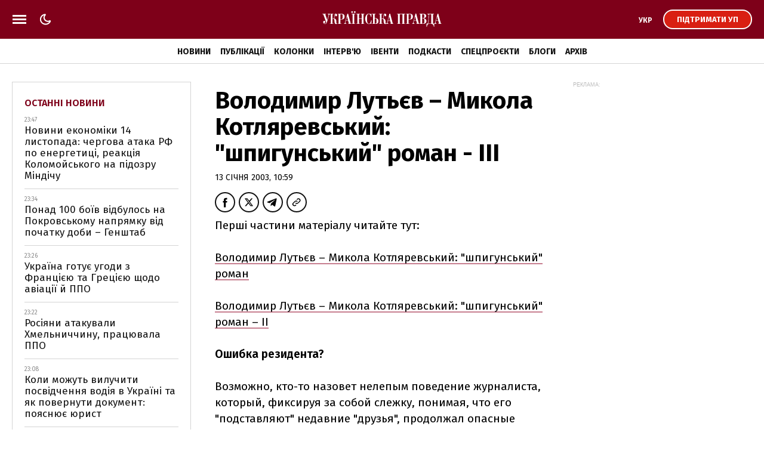

--- FILE ---
content_type: text/html; charset=UTF-8
request_url: https://www.pravda.com.ua/news/2003/01/13/2992349/
body_size: 41537
content:
<!DOCTYPE html>
<html lang="uk">
<head>
    <meta charset="utf-8"/>
    <meta name="robots" content="index, follow, max-image-preview:large">
    <meta name="viewport" content="width=device-width,initial-scale=1,maximum-scale=1,user-scalable=yes">
    <meta name="csrf-token" content="odMicqzXPkCqCb9Z4dPPemhkyKuJjnsjKCBbGMhX">

    <link rel="icon" type="image/png" href="/up/favicon/favicon-32x32.png" sizes="32x32"/>
    <link rel="icon" type="image/png" href="/up/favicon/favicon-96x96.png" sizes="96x96"/>
    <link rel="icon" type="image/png" href="/up/favicon/android-chrome-192x192.png" sizes="192x192"/>
    <link rel="apple-touch-icon" sizes="57x57" href="/up/favicon/apple-touch-icon-57x57.png">
    <link rel="apple-touch-icon" sizes="72x72" href="/up/favicon/apple-touch-icon-72x72.png">
    <link rel="apple-touch-icon" sizes="76x76" href="/up/favicon/apple-touch-icon-76x76.png">
    <link rel="apple-touch-icon" sizes="114x114" href="/up/favicon/apple-touch-icon-114x114.png">
    <link rel="apple-touch-icon" sizes="120x120" href="/up/favicon/apple-touch-icon-120x120.png">
    <link rel="apple-touch-icon" sizes="144x144" href="/up/favicon/apple-touch-icon-144x144.png">
    <link rel="apple-touch-icon" sizes="152x152" href="/up/favicon/apple-touch-icon-152x152.png">
    <link rel="apple-touch-icon" sizes="180x180" href="/up/favicon/apple-touch-icon-180x180.png">
    <link rel="shortcut icon" href="/up/favicon/favicon.ico" />
    <link rel="alternate" hreflang="x-default" href="https://www.pravda.com.ua/news/2003/01/13/2992349/">
    
    <link rel="alternate" hreflang="uk" href="https://www.pravda.com.ua/news/2003/01/13/2992349/">
                                <link rel="canonical" href="https://www.pravda.com.ua/news/2003/01/13/2992349/" />
    <!-- Google Tag Manager -->
    <script>(function(w,d,s,l,i){w[l]=w[l]||[];w[l].push({'gtm.start':
                new Date().getTime(),event:'gtm.js'});var f=d.getElementsByTagName(s)[0],
            j=d.createElement(s),dl=l!='dataLayer'?'&l='+l:'';j.async=true;j.src=
            'https://www.googletagmanager.com/gtm.js?id='+i+dl;f.parentNode.insertBefore(j,f);
        })(window,document,'script','dataLayer','GTM-WDP7GGXD');</script>
    <!-- End Google Tag Manager -->

    <script>
    let js_script_list = [],
        chead = document.head || document.body || document.documentElement;

    function loadScript(src, cb) {

        let i = js_script_list.length, load_check = false;
        while (i--) {
            if (js_script_list[i] === src) {
                load_check = true;
                break;
            }
        }
        if(!load_check){
            js_script_list.push(src);
            var s = document.createElement('script');
            s.src = src;
            chead.appendChild(s);
            s.onload = cb;
            s.onerror = cb;
            return s;
        }else{
            if (cb !== undefined && typeof(cb) === "function") {
                cb();
            }
        }
    }
</script>

        <!-- The style to be used for this article -->
<meta property="fb:app_id" content="177855928894402" />

<title>Володимир Лутьєв – Микола Котляревський: &quot;шпигунський&quot; роман - III | Українська правда</title>

<meta name="title" content="Володимир Лутьєв – Микола Котляревський: &quot;шпигунський&quot; роман - III | Українська правда">

    <meta name="description" content="&quot;Коли Лутьєв почав випускати газету, я прочитав перший її номер, і, звичайно, дуже сильно засмутився. Так, це істотно вплинуло на мій імідж, ця газета вплинула на те, що я не став депутатом&quot;, говорить Котляревський. (чит. оригінал)"/>

    <meta property="article:content_tier" content="free"/>

    <link rel="amphtml" href="https://www.pravda.com.ua/news/2003/01/13/2992349/index.amp">

<meta name="keywords" content="">
<meta name="document-state" content="state">
<meta name="revisit-after" content="1 days">









<script>
            loadScript('https://cdn.onthe.io/io.js/xWy68oZpibnY');
    </script>
    
    <script>
        window._io_config = window._io_config || {};
        window._io_config["0.2.0"] = window._io_config["0.2.0"] || [];
        window._io_config["0.2.0"].push({
            page_url: "https://www.pravda.com.ua/news/2003/01/13/2992349/",
            page_url_canonical: "https://www.pravda.com.ua/news/2003/01/13/2992349/",
            page_title: "Володимир Лутьєв – Микола Котляревський: &amp;quot;шпигунський&amp;quot; роман - III",
            page_type: "article",
            page_language: "ukr",
            article_authors: [""],
            article_categories: ["Новини"],
            article_subcategories: "[]",
            article_type: "news",
            article_word_count: "51",
            article_publication_date: "Mon, 13 Jan 2003 10:59:00 +0200"

        });
    </script>

    <meta property="og:title" content="Володимир Лутьєв – Микола Котляревський: &amp;quot;шпигунський&amp;quot; роман - III"/>
            <meta property="og:description" content="&quot;Коли Лутьєв почав випускати газету, я прочитав перший її номер, і, звичайно, дуже сильно засмутився. Так, це істотно вплинуло на мій імідж, ця газета вплинула на те, що я не став депутатом&quot;, говорить Котляревський. (чит. оригінал)"/>
    
<meta property="og:site_name" content="Українська правда"/>
<meta property="og:type" content="article"/>
<meta property="og:url" content="https://www.pravda.com.ua/news/2003/01/13/2992349/"/>


<meta name="twitter:card" content="summary_large_image">
<meta name="twitter:site" content="@ukrpravda_news">
<meta name="twitter:creator" content="@ukrpravda_news">
<meta name="twitter:title" content="Володимир Лутьєв – Микола Котляревський: &amp;quot;шпигунський&amp;quot; роман - III"/>

    <meta name="twitter:description" content="&amp;quot;Коли Лутьєв почав випускати газету, я прочитав перший її номер, і, звичайно, дуже сильно засмутився. Так, це істотно вплинуло на мій імідж, ця газета вплинула на те, що я не став депутатом&amp;quot;, говорить Котляревський. (чит. оригінал)"/>












            <script type="application/ld+json">
{
    "@context": "https://schema.org",
    "@type": "WebPage",
    "name": "Володимир Лутьєв – Микола Котляревський: &quot;шпигунський&quot; роман - III",
    "headline": "Володимир Лутьєв – Микола Котляревський: &quot;шпигунський&quot; роман - III",
    "description": "\"Коли Лутьєв почав випускати газету, я прочитав перший її номер, і, звичайно, дуже сильно засмутився. Так, це істотно вплинуло на мій імідж, ця газета вплинула на те, що я не став депутатом\", говорить Котляревський. (чит. оригінал)",
    "url": "https://www.pravda.com.ua/news/2003/01/13/2992349/",
    "inLanguage": "uk",
    "isPartOf": {
        "@type": "WebSite",
        "name": "Українська правда",
        "url": "https://www.pravda.com.ua/"
    },
    "publisher": {
        "@type": "NewsMediaOrganization",
        "name": "Українська правда",
        "url": "https://www.pravda.com.ua/",
        "logo": {
            "@type": "ImageObject",
            "url": "https://www.pravda.com.ua/up/img/up-logo.jpg"
        }
    }
}
</script>
            <script type="application/ld+json">
{
    "@context": "https://schema.org",
    "@type": "NewsArticle",
    "headline": "Володимир Лутьєв – Микола Котляревський: &quot;шпигунський&quot; роман - III",
    "description": "\"Коли Лутьєв почав випускати газету, я прочитав перший її номер, і, звичайно, дуже сильно засмутився. Так, це істотно вплинуло на мій імідж, ця газета вплинула на те, що я не став депутатом\", говорить Котляревський. (чит. оригінал)",
    "articleBody": "Перші частини матеріалу читайте тут:Володимир Лутьєв – Микола Котляревський: \"шпигунський\" романВолодимир Лутьєв – Микола Котляревський: \"шпигунський\" роман – IIОшибка резидента? Возможно, кто-то назовет нелепым поведение журналиста, который, фиксируя за собой слежку, понимая, что его \"подставляют\" недавние \"друзья\", продолжал опасные забавы разоблачительства. Ведь теперь Лутьеву придется доказать, что его рассказ – правда, а иначе эти игры в Пинкертона кончатся для него весьма печально. Когда перед судом встанет вопрос, на чьей стороне правда: грозного УБОПа или \"заигравшегося\" журналиста – выбор может выпасть не в пользу последнего.В этом абсолютно уверен еще один герой этой громкой истории – Николай Котляревский. Глядя на этого человека, начинаешь размышлять о превратностях судьбы. Еще недавно, и уже после Верховного суда Украины, снявшего с него все обвинения, в ответ на один из информационных запросов о виновности либо невиновности  Котляревского, УБОП отвечал: \"Следствием ГУ МВД Украины в АР Крым на протяжении 1998-1999 гг. была доказана причастность Котляревского Н.Н. к 11 составам преступлений и обвинительное заключение с приобщенными вещественными и иными доказательствами утверждено прокуратурой АРК. В дальнейшем уголовное дело было направлено в судебные инстанции по подсудности\". Теперь Николай Николаевич - респектабельный депутат, жертва журналиста-маньяка, и именно УБОП взял бывшего своего клиента под защиту и, судя по его осведомленности, снабжает его материалами, составляющими для других \"тайну следствия\".Что думает о случившемся сам Котляревский, которого Лутьев чаще всего в своих публикациях называет \"Колей-Убийцей\", реже - \"Колей-Котлетой\"? Прежде всего, он просит не вспоминать об этих обидных кличках. Вообще, по словам депутата, \"Котлету\" придумал во времена его ареста генерал Москаль, требуя его \"зажарить\". Выполняя эту просьбу, автор задал Котляревскому несколько вопросов, обращаясь по имени-отчеству.- Николай Николаевич, дело Лутьева связывают с тем, что он много писал о Вас негативного в своей газете. Как Вы вообще реагируете, когда говорят о Вашем прошлом, о котором так много когда-то рассказывала крымская милиция?  Котляревский: Мой отрицательный имидж был создан, начиная с 1999 года, когда в прессе подавалась негативная информация. Журналисты были на это просто заряжены, а у меня не было возможности говорить, что это не так. И лишь только на суде мне удалось это сделать. Многим политикам и чиновникам надо доказывать, что они не связаны с криминалом либо с какими-либо правонарушениями – я это уже доказал. Всю информацию, которую обо мне имели, свалили в одно уголовное дело, которое было возбуждено 24 декабря 1998 года, и всю эту информацию проверили. Давление было колоссальное и нагрузка на меня выпала очень большая. Я считаю, это дело было не только заказное, но и сфабрикованное. Обвиняли меня в организации преступной группировки города Евпатории. В принципе, никакого прямого обвинения против меня не было. Все преступления были совершены другими людьми, а я, по мнению следователя, был организатором.- Лутьев много писал о ваших криминальных связях, в частности с Юхненко, осужденным затем к высшей мере. В каких отношениях Вы были с Юхненко? К.:  Юхненко был человек, который в городе был очень авторитетным на время, начиная с 90-х по 98 год. В принципе, все хотели с ним  дружить. Я говорю и о госчиновниках, и о милиционерах, начальниках Службы безопасности – все хотели с ним дружить и все трепетали перед ним. - Говоря об авторитетности Юхненко, Вы имеете в виду криминальный авторитет? К.: Тогда это замалчивалось, и было это как-то так, что человек этот все решал в городе. В каждом городе были такие люди, очень влиятельные. Тогда как-то это все опускалось. Это после того, как в 98 году началась борьба с преступностью, это  уже назвали каким-то именем. Это был криминал. До этого это так не называлось. Все, включая мэра города, начальника милиции, начальника СБУ, все хотели быть с ним в хороших отношениях. И все были с ним в хороших отношениях.- И Вы тоже? К.: Будем так говорить: до 96-го года я был в нормальных с ним отношениях. Понимаете, если бы все, кто в городе жил, были бы с ним в ненормальных отношениях, они хорошо бы не жили. Каждый из нас боялся, чтобы не создавались проблемы. - То есть до того момента, когда он был осужден к высшей мере наказания, он был большим Папой, от которого все зависели? К.:  Да, абсолютно все в нашем городе.- В чем причина Вашего многолетнего конфликта с Лутьевым? К.:  У него не сложились отношения с мэром, и он стал с ним сводить счеты. Я встал на сторону мэра. Лутьев стал бороться со всеми, кто на стороне мэра. Начал говорить: те взяточники, те коррупционеры, те преступники. У меня не было чиновничьей должности, поэтому меня сразу окрестили бандитом. Он так меня окрестил. Во время выборов 1998 году, когда мы с ним шли по одному округу, он выпустил листовку на меня и на мэра, в которой перечислял, кто, как и за кем стоит. Листовки растираживали десятками тысяч. Там везде была клевета, оскорбления. Я ходил в милицию, в прокуратуру и не знал, что делать. Тогда, в принципе, по договоренности мы внедрили к нему двух людей, которые брали листовки, при этом записывали его. Так он был изобличен, в отношении его возбудили уголовное дело, посадили на 2 месяца. С того времени он обозлился, и  я и еще несколько депутатов, которые в этом участвовали, стали для него просто врагами. И он начал ходить к Москалю, к нашему начальнику милиции и рассказывать про меня всякую гадость. Я с ними тоже общался и говорил: до меня доходят слухи, что вы за меня плохо говорите. Они: \"Ну, вот  у нас есть информация, что ты по локоть в крови\". То есть эта вся информация выходила от Лутьева. Он создавал мне имидж, общаясь в прокуратуре, милиции – везде он делал из меня супер-криминального авторитета. В итоге, вся информацию, которую он давал, была реализована в уголовном деле. Еще раз говорю, это дело было просто сфабриковано. - Ваш брат тоже фигурировал в этом деле? К.: Да, но он вину свою не признал. Его осудили за вымогательство и мошенничество. - И его числили в составе Вашей, якобы, группировки? К.: Конечно. Знаете, я вам скажу, конечно же, он мне подмочил очень сильно репутацию, но он мой брат. Да, я считаю, что где-то он невиновен, но я не могу его осуждать – он это сделал, может неосознанно. Я повторяю, что он не признал себя виновным ни в Верховном суде Крыма, ни в Верховном суде Украины, но его осудили, меня же не осудили, потому что на меня не было никаких показаний. Вопрос задавался на суде один: \"Вот вы говорили, что Котляревский - организатор преступной группировки, откуда вы это знаете?\" Свидетели и потерпевшие говорили: \"А мы читали в листовках Лутьева\". Потом дело развалилось. На сегодня я считаюсь непривлекавшимся к уголовной ответственности, так как суды меня оправдали. Сразу после суда ко мне обратилось несколько генералов МВД и сказали, чтоб я не жаловался, говорили \"давай все на этом закончим\". Я им дал слово, что на них я писать не буду, ну, не на них, а на их сотрудников, которые чинили беспредел. Также я пообещал, что на милицию и на прокуратуру я иски не подам, я их и не подавал. И за нанесение мне морального вреда я от них не получал. Я лишь подал на государство и выиграл (государство выплатило Котляревскому 900 тысяч гривен – УП.)- Вы собирались подавать в суд на Центр общественных связей крымской милиции, который распространял о вас негативную информацию? К.: Знаете, со мной встретился человек и сказал: \"давайте, забудем это\".- То есть в суд на ЦОС Вы подали, но потом договорились? К.: Да. Ну, если честно, аргументы были такие: \"Ладно, выиграешь ты у нас суд. А кто тебе будет платить? Денег у нас нет. Только наживешь себе в нашем лице обратно врагов\". - По поводу Ваших отношений с Лутьевым все ясно. Они испортились, когда по вашей инициативе Лутьев был арестован за 12 дней до выборов – это начало конфликта. А какие отношения сложились с УБОПом? К.: Знаете, я им и сегодня не сильно верю. Но я должен рассказать, как в действительности все произошло. На меня вышли оперативные работники.- Кто именно? К.: Они  все фигурируют в уголовном деле, и есть тайна следствия. Я это все скажу сразу после того, как Лутьев прочитает все уголовное дело. В этом деле очень много показаний, очень много звукозаписей, фотоснимков, видеозаписей. Они провели очень большую работу в отношении его, и если следователь это покажет, Лутьев поймет, как ему дальше действовать, либо убежать вообще, либо что-то придумать.- Вы верите в то, что Лутьев хотел Вас убить? К.: Почему Лутьев захотел меня убить и заказал мое убийство?  Потому что я накануне получил 900 тыс.грн., это было 28 октября. Этот гражданин регулярно звонил в Киев, говорил, чтобы мне не выдавали эти деньги, но все равно некуда было деваться – было решение местного суда, Аппеляционного суда, надо было мне выплачивать то, что мне возместило государство. И когда он это узнал, у него произошел толчок. Как он рассказывал этим оперативникам: \"Понимаете, я с ним борюсь, я столько сделал для того, чтобы растоптать его, а у меня ничего не получается. У него там все схвачено\". Это его слова: \"Его надо убить\". У него было такое настроение.- Лутьев оперативникам такое говорил? К: Да. Вообще, это он еще полгода назад говорил. Эти все показания, в принципе, есть в уголовном деле. А они приняли это как шутку. Но потом он это сказал  человеку, с которым Лутьев дружил. Он с ним так плотно дружил, что, по моей информации, они пересылали друг другу по Интернету информацию. Этот оперативник и другие оперативники, они работали очень долгое время против меня. Они в этом признались, потому что Лутьев давал им информацию…Они до последнего момента верили, что Лутьев - тот человек, который борется с криминалом. Но когда они со мной пообщались, то сказали: мы теперь видим, что ты совсем другой человек. Когда они на меня вышли, то сказали, что Лутьев хочет меня убить. Я не поверил, приехал домой, посоветовался с женой. Понял, что у меня есть вариант предупредить Лутьева. А они мне говорят: \"Если ты его предупредишь, он завтра же  затаится, но через время он тебя все равно убьет. Мы против него не хочем идти, но у нас просто ситуация такая, что если завтра он тебя убьет, генералы просто полетят, потому что ты - депутат Верховной Рады Крыма, и нам эта проблема не нужна\".Я им говорю – дайте мне доказательства. Мне говорят  - хорошо. Они берут санкцию на прослушивание и запись гражданина Лутьева. Этот киллер, он обвешивается жучками, под эту операцию подтягивается 8 человек. Он садится к нему в машину, и там начинаются все разговоры. Эти разговоры все записаны, зафиксированы. Там была передача денег. - Не возникала мысль, что Вас просто использовали втемную, чтобы свести с ним счеты, используя Ваши с Лутьевым плохие отношения? К.: Он настолько был с ними в близких отношениях, что просто подумал, что это не может произойти. Но он будет не только заказчиком, в конце он будет и организатором.  Я думаю, что следователь ему предъявит и организацию, потому что он рассказывает, как надо убить, показывает места. Там настолько это все серьезно.Мне вообще обещали, что операция произойдет в один день. То есть вы – средства массовой информации, об этом не узнаете. Они специально вам информацию не давали, ведь все это разыграно было для одного Лутьева. Я должен был вечером пропасть, и на следующий день утром операция должна была закончиться, но он там что-то затянул. Но они профиксировали много разговоров, у них доказательная база против Лутьева огромная.Насчет доверия к ним. Я им не  доверял, ведь это те самые люди, которые работали против меня по выборам. Именно они работали и опрашивали людей по моему округу. Они говорят: \"Да, мы работали против тебя. Нам Володя давал информацию, мы приезжали и тут же брали\". Поэтому я все взвесил и прежде чем пойти на эту операцию, я очень хорошо подумал, какие могут быть последствия. И они тоже не стали бы рисковать, потому что у них вопрос сейчас стоит об УБОПе, потому что если бы они это все  сфабриковали, для них это сейчас будет финиш. Если не сфабриковали – то плюс. А они это не сфабриковали, то есть это невозможно сфабриковать. Я скажу больше, что уже произведена экспертиза, которая признала, что это голос Лутьева. А там такие моменты, которые просто ужасают. К примеру, Лутьев говорит, если ты его убьешь, я стану депутатом, стану все решать. Понимаете, это разговор далеко неумного, непорядочного человека. Я уверен, когда дело передадут в суд, все это вам станет известно. Я уверен, что все правоохранительные органы сами заинтересованы все это вам отдать, но сегодня они молчат, чтобы Лутьев не знал, что у них есть. Он прикрылся тем, что он журналист. Он далеко не журналист, то, что он писал, он просто сводил счеты. Они  в нем заблуждались.- Я повторяю свой вопрос. Лутьев несколько лет трепал Вам нервы в своей газете, и каждый понимает, как Вы должны его не любить. С другой стороны, нужно учитывать, что у вас не совсем безупречное прошлое – все-таки это было громкое дело. Могли эти оперативники воспользоваться всеми этими факторами, чтобы свести с ним свои счеты? К.: Я думаю, что нет, у них с ним были очень хорошие отношения. Меня не использовали. Есть  этому доказательства. Это был его осознанный шаг, и он хотел стать после меня депутатом.- Допустим, зачем ему нужно было убивать еще 2-х людей? К.:  Он говорил (киллеру – УП.) тебе нужно заработать, будет постоянная работа, у меня есть еще люди, которых нужно убрать.Лутьев сегодня молчит, ничего не говорит. В принципе, юридически он занимает правильную позицию. Потому что он должен узнать, что есть у следствия.- Вы испытываете к нему ненависть, обиду? К.: Когда он в декабре начал выпускать газету, я прочитал первый ее номер, и, конечно, очень сильно расстроился. Но он не писал ничего нового и я не ждал ничего хорошего. Я находил ему оправдание, потому что понимал, что у меня с ним никогда не будет хороших отношений. Я понимал, что идут выборы, и он должен это делать, так как у него других козырей не было. Он только может говорить, что борется с теми и с теми. Да, это существенно повлияло на мой имидж, может быть, сыграло на то, что я выдвигался в депутаты ВР Украины и  не прошел. Эта газета повлияла на то, что я не стал депутатом, хотя этого очень хотел. И я не успел объяснить людям, что все, что он печатает, это не так – предвыборная кампания была очень короткая. Я его оправдываю в тех действиях – он мне просто мстил. Сейчас я больше его боюсь. Не за себя, а за свою семью. Я не знаю, что от него ждать. Я понимаю, что когда человек загнанный, зная, что ему грозит пожизненное заключение, он может что-нибудь еще сделать.- Это как-то нелогично, ведь если что-то с Вами случиться, первым подозреваемым теперь будет Лутьев. К.: Это доказать будет сложно, если у него будет алиби. - А если с ним что-то произойдет, на кого подумают? К.: Я тоже так сказал и в милиции, и в Верховном суде, что он сейчас что-нибудь придумает, и скажет, что это сделал я. А я б на его месте так бы и сделал.Понятно, что последнюю фразу Николай Котляревский прибавил лишь для яркости речи. Он – законопослушный гражданин и не собирается ничего делать ни на своем, ни на месте Лутьева. Тем более, что он теперь боится.Последнее слово в этой статье, как это будет и на суде, за подсудимым – Владимиром Лутьевым. В конце нашего разговора он сказал: \"Я не боюсь. Я знаю суть дела, я в нем участвовал. Я видел, я знал, что происходит, я был к этому готов\".Передрук даного матеріалу без дозволу автора і \"Української правди\" заборонена",
    "articleSection": "Новини",
    "wordCount": 2521,
    "inLanguage": "uk",
    "isAccessibleForFree": true,
    "datePublished": "2003-01-13T10:59:00+02:00",
    "dateModified": "2003-01-13T10:59:00+02:00",
    "mainEntityOfPage": {
        "@type": "WebPage",
        "@id": "https://www.pravda.com.ua/news/2003/01/13/2992349/"
    },
    "author": [],
    "editor": {
        "@type": "Person",
        "name": "Севгіль Мусаєва",
        "jobTitle": "Головна редакторка",
        "url": "https://www.pravda.com.ua/authors/56694215b91dc/",
        "sameAs": "https://www.pravda.com.ua/authors/56694215b91dc/"
    },
    "publisher": {
        "@type": "NewsMediaOrganization",
        "name": "Українська правда",
        "url": "https://www.pravda.com.ua/",
        "logo": {
            "@type": "ImageObject",
            "url": "https://www.pravda.com.ua/up/img/up-logo.jpg"
        }
    }
}
</script>
            <script type="application/ld+json">
{
    "@context": "https://schema.org",
    "@type": "BreadcrumbList",
    "itemListElement": [
        {
            "@type": "ListItem",
            "position": 1,
            "name": "Головна",
            "item": "https://www.pravda.com.ua/"
        },
        {
            "@type": "ListItem",
            "position": 2,
            "name": "Новини",
            "item": "https://www.pravda.com.ua/news/"
        },
        {
            "@type": "ListItem",
            "position": 3,
            "name": "Володимир Лутьєв – Микола Котляревський: &quot;шпигунський&quot; роман - III",
            "item": "https://www.pravda.com.ua/news/2003/01/13/2992349/"
        }
    ]
}
</script>
            <script type="application/ld+json">
{
    "@context": "https://schema.org",
    "@type": "NewsMediaOrganization",
    "name": "Українська правда",
    "legalName": "ТОВ «УП Медіа Плюс»",
    "identifier": "R40-02280",
    "additionalType": "https://webportal.nrada.gov.ua/derzhavnyj-reyestr-sub-yektiv-informatsijnoyi-diyalnosti-u-sferi-telebachennya-i-radiomovlennya/",
    "url": "https://www.pravda.com.ua/",
    "publishingPrinciples": "https://www.pravda.com.ua/cdn/cd1/rules/",
    "foundingDate": "2000-04-16",
    "founder": {
        "@type": "Person",
        "name": "Георгій Гонгадзе",
        "sameAs": "https://uk.wikipedia.org/wiki/%D0%93%D0%BE%D0%BD%D0%B3%D0%B0%D0%B4%D0%B7%D0%B5_%D0%93%D0%B5%D0%BE%D1%80%D0%B3%D1%96%D0%B9_%D0%A0%D1%83%D1%81%D0%BB%D0%B0%D0%BD%D0%BE%D0%B2%D0%B8%D1%87"
    },
    "employee": {
        "@type": "Person",
        "name": "Севгіль Мусаєва",
        "jobTitle": "Головна редакторка",
        "url": "https://www.pravda.com.ua/authors/56694215b91dc/",
        "sameAs": "https://www.pravda.com.ua/authors/56694215b91dc/"
    },
    "email": "editor@pravda.ua",
    "contactPoint": {
        "@type": "ContactPoint",
        "telephone": "+380956412207",
        "contactType": "editorial",
        "availableLanguage": [
            "uk",
            "ru",
            "en"
        ]
    },
    "address": {
        "@type": "PostalAddress",
        "streetAddress": "вул. Жилянська, 48, 50А",
        "addressLocality": "Київ",
        "postalCode": "01032",
        "addressCountry": "UA"
    },
    "logo": {
        "@type": "ImageObject",
        "url": "https://www.pravda.com.ua/up/img/up-logo.jpg"
    },
    "sameAs": [
        "https://www.facebook.com/UkrainskaPravda",
        "https://x.com/UkrPravda_news",
        "https://www.instagram.com/ukrpravda_news/",
        "https://t.me/ukrpravda_news",
        "https://www.tiktok.com/@pravda_com_ua",
        "https://www.youtube.com/channel/UChparf_xrUZ_CJGQY5g4aEg",
        "https://www.threads.com/@ukr_pravda"
    ]
}
</script>
    

    <link rel="preconnect" href="https://fonts.googleapis.com">
    <link rel="preconnect" href="https://fonts.gstatic.com" crossorigin>
    <link href="https://fonts.googleapis.com/css?family=Fira+Sans:400,400i,500,500i,600,600i,700,700i,800,800i&amp;subset=cyrillic&display=swap" rel="stylesheet">
    <link rel="stylesheet" href="https://www.pravda.com.ua/up/css/index.css?1.36">
    <script src="https://www.pravda.com.ua/up/js/common.js?1.4"></script>

    <script>
        (function () {
            var deviceCategory = 'desktop';
            if (
                'ontouchstart' in document.documentElement &&
                window.matchMedia('only screen') &&
                (
                    window.matchMedia('(orientation: portrait) and (max-width: 480px)').matches ||
                    window.matchMedia('(orientation: landscape) and (max-height: 480px)').matches
                )
            ) {
                deviceCategory = 'mobile';
            }
            var pathname = document.location.pathname;
            var page = 'page';
            if (['/', '/rus/', '/eng/'].indexOf(pathname) !== -1) {
                page = 'home_page';
            } else if (['/news/', '/rus/news/'].indexOf(pathname) !== -1) {
                page = 'news_page';
            }
            window.ymPage = page + '_' + deviceCategory;
        })();
    </script>

    <script>
        window.uprLang = 'ua';
    </script>

    <script async="async" src="https://securepubads.g.doubleclick.net/tag/js/gpt.js"></script>
    <script async="async" src="https://cdn.membrana.media/upr/ym.js?v=5"></script>

    <script>
        window.notsyCmd = window.notsyCmd || [];
        window.notsyCmd.push(function() {
            window.notsyInit({
                page: window.ymPage,
                targeting: [['lang', window.uprLang]]
            });
        });
    </script>

            <!--gravitec-->
        <!--script src="https://cdn.gravitec.net/storage/ac81c471b10a28d123ebe01d3e84f381/client.js" async></script-->
        <script>
            window.addEventListener('load', () => {
                setTimeout(() => loadScript('https://cdn.gravitec.net/storage/ac81c471b10a28d123ebe01d3e84f381/client.js') , 20000);
            });
        </script>

    
    
    <style>
        .post_text ol { padding-left: 42px;}
        .nts-ad {display: flex; flex-direction: column; align-items: center; justify-content: center}
        .nts-ad-h100 {height: 100px}
        .nts-ad-h250 {height: 250px; max-height: 250px}
        .nts-ad-h280 {height: 280px; max-height: 280px}
        .nts-ad-h600 {height: 600px; justify-content: flex-start}
        .mtb10 {margin-top: 15px; margin-bottom: 15px}
        .mtb25 {margin-top: 25px; margin-bottom: 25px}

        .nts-ad[data-ym-ad="UPR_BTA"], .nts-ad[data-ym-ad="UPR_ITC"] {height: 280px; max-height: 280px;}

        @media (max-width: 420px) {
            #UPR_ITA iframe {min-width: 336px}
        }

        @media (min-width: 768px) {
            .nts-ad[data-ym-ad="UPR_BTA"], .nts-ad[data-ym-ad="UPR_ITC"] {min-height: 400px}
        }

        @media (max-width: 800px) {
            .unit_news_banner_left .nts-ad[data-ym-ad="UPR_SBL"], .nts-ad[data-ym-ad="UPR_SBL"] {display: none !important}
        }

        @media (min-width: 761px) {
            .nts-ad[data-ym-ad="UPR_ITC_3"] {display: none}
        }

        @media (min-width: 801px) {
            .nts-ad[data-ym-ad="UPR_ITA"] {display: none}
        }

        @media (min-width: 990px) {
            .nts-ad[data-ym-ad="UPR_ITC_2"] {display: none}
        }

        @media (max-width: 1160px) {
            .unit_side_banner .nts-ad[data-ym-ad="UPR_SBR_1"], .nts-ad[data-ym-ad="UPR_SBR_1"], .nts-ad[data-ym-ad="UPR_SBR_2"], .nts-ad[data-ym-ad="UPR_SBR"] {display: none}
        }

        .nts-video-wrapper {padding-top: 10px;padding-bottom: 20px}
        .nts-video-label {font-size: 12px; font-family: "Helvetica Neue", Arial, sans-serif; line-height: 12px; text-transform: uppercase; color: #999; text-align: center}
        .nts-video {height: calc(100vw / 16 * 9); max-height: 360px;  margin: 10px auto 0}
        @media (min-width: 481px) {
            .nts-video {height: calc((100vw - 24px) / 16 * 9)}
        }
        @media (min-width: 715px) {
            .nts-video {height: 360px}
        }
        @media (min-width: 801px) {
            .nts-video {height: calc((100vw - 372px) / 16 * 9)}
        }
        @media (min-width: 1161px) {
            .nts-video {height: calc((100vw - 696px) / 16 * 9)}
        }

        .grv-bell-host {
            display: none;}
        .grv-helper-bell-host {
            display: none;}
    </style>

        
        </head>

<body class="">

    <!-- Google Tag Manager (noscript) -->
    <noscript><iframe src="https://www.googletagmanager.com/ns.html?id=GTM-WDP7GGXD "
                      height="0" width="0" style="display:none;visibility:hidden"></iframe></noscript>
    <!-- End Google Tag Manager (noscript) -->

    <div id="fb-root"></div>
<script>
    let facebook_loaded = false;
    function loadFacebook(){
        facebook_loaded = true;
        (function(d, s, id) {var js, fjs = d.getElementsByTagName(s)[0];if (d.getElementById(id)) return;js = d.createElement(s); js.id = id;js.src = "//connect.facebook.net/uk_UA/sdk.js#xfbml=1&version=v19.0&appId=177855928894402";fjs.parentNode.insertBefore(js, fjs);}(document, "script", "facebook-jssdk"));
    }

    document.addEventListener('scroll', function(){
        if (facebook_loaded) return;
        loadFacebook();
    });
</script>

    <svg xmlns="http://www.w3.org/2000/svg" style="display: none;">
    <symbol id="up_logo" viewBox="0 0 200 28">
        <g>
            <path fill-rule="evenodd" d="M24.437 21.352a.665.665 0 0 1-.606-.385 3.75 3.75 0 0 1-.239-1.017c-.036-.385-.036-.824-.036-1.35 0-.473-.037-.963-.037-1.437-.037-.771-.239-1.542-.643-2.208-.275-.474-.642-.93-1.101-1.245a3.337 3.337 0 0 0-1.23-.543 4.338 4.338 0 0 0-.974-.123l-.036-.088c.367-.262.605-.63.734-1.016.129-.631.239-1.315.239-1.98.037-.316.037-.702.037-1.158.036-.455.036-.894.091-1.28.074-.35.129-.7.276-1.016.128-.28.294-.42.532-.42.092-.036.202.034.239.157.037.088.037.193.037.316 0 .122 0 .228-.037.35a1.306 1.306 0 0 0-.092.316c0 .087-.037.158-.037.228v.228c0 .385.129.77.368 1.086.275.35.697.579 1.175.544.495.035.973-.228 1.23-.614a2.71 2.71 0 0 0 .44-1.472c0-.263-.036-.473-.091-.736a1.836 1.836 0 0 0-.404-.737 1.64 1.64 0 0 0-.698-.543 2.472 2.472 0 0 0-1.065-.228c-.404 0-.808.07-1.175.193a1.69 1.69 0 0 0-.771.806 5.045 5.045 0 0 0-.477 1.543 22.17 22.17 0 0 0-.24 2.454c0 .543-.036 1.086-.165 1.63a2.339 2.339 0 0 1-.403.894 1.23 1.23 0 0 1-.606.385c-.239.035-.496.07-.771.07h-1.01V5.647h1.615V5.07H9.032v.578h.276c.091 0 .201 0 .293.035.129 0 .294.07.404.123.165.07.294.193.404.35.092.228.165.474.165.737 0 .07-.036.263-.036.543-.074.473-.202.93-.33 1.402l-1.91 6.626-3.544-9.816h1.414V5.07H.292v.578h1.212l5.123 14.075a4.509 4.509 0 0 1-.533 1.122c-.165.228-.367.42-.569.614-.165.122-.33.228-.532.263-.166.035-.33.035-.478.035a1.7 1.7 0 0 1-1.046-.263.701.701 0 0 1-.33-.473.36.36 0 0 1 .091-.228c.092-.07.202-.123.294-.193.092-.035.202-.088.33-.158.092-.035.239-.088.33-.193.166-.158.331-.315.478-.543.165-.28.239-.631.239-.964.037-.508-.129-1-.478-1.402-.275-.333-.679-.509-1.12-.526-.477 0-.936.193-1.23.543-.404.42-.606 1-.532 1.542 0 .456.092.86.238 1.28.129.386.368.736.643 1.052.276.28.606.543.973.736.367.193.771.28 1.212.28.477 0 .936-.122 1.304-.385.367-.263.697-.614.973-.964.294-.473.532-.964.734-1.473.202-.578.404-1.191.643-1.858l3.048-9.903c.092-.42.294-.806.532-1.192.202-.35.661-.666 1.34-.894h.974V21.44h-1.58v.579h6.097v-.579h-1.616v-8.028h1.065a1.86 1.86 0 0 1 1.175.316c.275.228.496.508.643.824.128.385.238.806.293 1.209.037.456.092.929.092 1.402.092.964.165 1.788.276 2.437.073.508.201 1.016.403 1.542.129.316.368.614.698.806.367.193.771.28 1.175.316.166.035.368.035.533 0 .275-.07.532-.123.808-.228.367-.123.66-.315.936-.578l-.239-.386a.554.554 0 0 1-.477.28Zm26.55-18.194c.239-.263.33-.613.33-.964a.99.99 0 0 0-.201-.736c-.092-.158-.276-.28-.441-.386-.128-.087-.294-.122-.477-.157-.129 0-.24-.035-.294-.035-.092 0-.165.035-.276.035-.165.035-.33.07-.477.157-.165.088-.33.228-.44.386a.99.99 0 0 0-.203.736c0 .35.129.701.368.964.275.263.642.386 1.046.386.404-.018.771-.14 1.065-.386Zm-1.91 2.49h1.58V21.51h-1.58v.579h6.096v-.579h-1.615V5.647h1.615V5.07h-6.095v.578Zm6.06-4.576a1.67 1.67 0 0 0-.478-.157c-.165 0-.275-.035-.293-.035-.092 0-.166.035-.276.035-.165.035-.33.07-.477.157a1.3 1.3 0 0 0-.44.386.99.99 0 0 0-.203.736c0 .35.092.666.33.964.276.263.662.386 1.066.386.404.035.77-.088 1.065-.386.238-.263.367-.613.33-.964 0-.263-.037-.508-.202-.736a.884.884 0 0 0-.422-.386Zm-18.05 6.871c-.201-.578-.495-1.086-.936-1.507a4.666 4.666 0 0 0-1.78-1.017 9.67 9.67 0 0 0-2.755-.385H25.65v.578h1.579v15.863h-1.58v.579h6.299v-.579h-1.8v-6.678h1.34c1.947 0 3.416-.386 4.352-1.192.973-.771 1.47-2.086 1.47-3.909.054-.56-.056-1.174-.221-1.753Zm-3.047 2.524a7.443 7.443 0 0 1-.202 2.104c-.092.42-.294.806-.606 1.122a1.54 1.54 0 0 1-.936.473c-.404.035-.808.07-1.212.07h-.937V5.647h1.139c.495 0 1.046.07 1.505.228.33.123.643.35.845.614.202.28.294.613.33.929.037.42.074.806.074 1.209v1.84ZM198.665 21.51l-4.388-16.634h-1.23l-3.654 13.742c-.092.386-.202.736-.294 1.087a4.696 4.696 0 0 1-.331.894 1.516 1.516 0 0 1-.532.63 1.29 1.29 0 0 1-.863.264h-1.946V5.647h1.579V5.07h-10.98v.578c.569-.035 1.01.035 1.267.228.294.193.496.508.532.824.092.456.129.894.092 1.367-.037.543-.037 1.122-.073 1.735l-.239 6.749c-.037.999-.165 1.945-.404 2.91-.202.7-.496 1.367-.845 2.05h-1.67l-.239 5.469h.771c.092-.929.331-1.823.643-2.682a4.241 4.241 0 0 1 .899-1.472c.276-.28.643-.508 1.047-.614a3.97 3.97 0 0 1 1.047-.122h3.91c.331 0 .661.07 1.01.122.478.088.863.28 1.212.614.478.42.845.929 1.139 1.472.403.86.642 1.753.734 2.682h.771l-.165-4.89h4.149v-.579c-.367-.035-.734-.087-1.101-.228a1.031 1.031 0 0 1-.606-.7c-.074-.159-.092-.351-.074-.51 0-.192.037-.35.074-.542.092-.544.128-.86.165-1.017a.79.79 0 0 1 .074-.28l.293-1.122h3.948l1.212 4.382h-1.543v.578h5.729v-.578l-1.12.017Zm-16.231 0h-5.398c.128-.228.275-.473.404-.771.092-.28.238-.631.33-1.017.092-.455.202-.894.276-1.35.073-.508.091-1.121.165-1.822l.33-7.87c0-.614.074-1.192.166-1.788.036-.316.128-.631.293-.894a.922.922 0 0 1 .533-.316c.275-.035.569-.035.844-.035h2.057V21.51Zm8.097-4.96 1.873-7.064 1.873 7.064h-3.746ZM43.221 4.876h-1.23l-3.655 13.742c-.091.386-.202.736-.293 1.087a6.511 6.511 0 0 1-.33.894c-.13.263-.331.456-.533.63-.276.194-.57.281-.9.264v.578h4.278v-.578c-.367-.035-.734-.088-1.102-.228-.275-.088-.477-.316-.606-.701a2.42 2.42 0 0 1-.073-.509c.037-.192.037-.35.073-.543.092-.543.166-.859.202-1.017 0-.087.037-.192.074-.28l.294-1.122h3.91l1.212 4.382H43v.579h5.729v-.579H47.59L43.22 4.876ZM39.474 16.55l1.91-7.064 1.872 7.064h-3.782Zm85.819-10.903h1.579V21.51h-1.579v.579h5.821v-.579h-1.341V5.647h4.462V21.51h-1.34v.579h5.839v-.579h-1.579V5.647h1.579V5.07h-13.422v.578h-.019Zm48.4 9.238a5.494 5.494 0 0 0-1.304-1.192c-.697-.456-1.505-.772-2.313-.964l-.037-.123c1.065-.228 2.075-.666 2.92-1.315.697-.613 1.065-1.472 1.065-2.629a3.67 3.67 0 0 0-.276-1.402 2.609 2.609 0 0 0-.863-1.157 5.134 5.134 0 0 0-1.634-.771 11.27 11.27 0 0 0-2.552-.28h-6.023v.578h1.579v15.863h-2.515l-4.388-16.635h-1.23l-3.618 13.743c-.091.385-.238.736-.293 1.086a3.183 3.183 0 0 1-.368.894 1.516 1.516 0 0 1-.532.631 1.29 1.29 0 0 1-.863.263v.579h4.278v-.579c-.367-.035-.734-.088-1.102-.228a1.032 1.032 0 0 1-.605-.7c-.074-.159-.074-.351-.074-.51 0-.192.037-.35.074-.543.091-.543.128-.858.165-1.016a.81.81 0 0 0 .073-.28l.294-1.122h3.948l1.211 4.382h-1.542v.578h11.678c.771 0 1.542-.088 2.277-.315a5.029 5.029 0 0 0 1.781-.965c.495-.42.863-.928 1.138-1.542.294-.631.441-1.35.404-2.05 0-.386-.074-.772-.129-1.123a8.95 8.95 0 0 0-.624-1.156Zm-20.069 1.665 1.873-7.064 1.873 7.064h-3.746Zm13.533-10.903h1.505a2.02 2.02 0 0 1 1.23.316c.276.193.478.455.643.736.128.263.202.508.239.806.036.263.036.456.036.544V9.8c.037.474-.073 1-.293 1.438a2.068 2.068 0 0 1-.698.771 2.357 2.357 0 0 1-.771.263c-.166.035-.294.035-.478.035h-1.34l-.073-6.66Zm3.947 12.568c0 .42-.037.806-.073 1.21a2.857 2.857 0 0 1-.331 1.051 2.372 2.372 0 0 1-.808.771c-.477.193-1.01.28-1.505.263h-1.23V12.87h1.432a2.04 2.04 0 0 1 1.377.386c.33.227.606.543.734.893.165.386.276.772.331 1.192.036.35.073.736.073 1.122v1.753Zm-25.173-3.418c1.946 0 3.379-.386 4.352-1.192.973-.771 1.469-2.086 1.469-3.909 0-.613-.092-1.21-.276-1.788-.165-.578-.496-1.086-.9-1.507a4.655 4.655 0 0 0-1.781-1.017A9.663 9.663 0 0 0 146.042 5h-5.967v.578h1.579V21.44h-1.579v.579h6.298v-.579h-1.8v-6.678l1.359.035Zm-1.34-9.15h1.138c.496 0 1.01.07 1.506.228.33.123.642.35.844.614.202.28.331.613.368.929.036.42.073.806.073 1.209v1.858c0 .701-.073 1.402-.239 2.103-.091.421-.293.807-.606 1.122-.238.263-.569.42-.899.473-.404.036-.808.07-1.212.07h-.955l-.018-8.606Zm-30.884-.771h-1.266l-3.618 13.742c-.091.386-.202.736-.293 1.087a4.765 4.765 0 0 1-.331.894c-.128.263-.33.456-.532.63-.074.036-.129.088-.239.123l-.129-.227c-.128.122-.293.227-.495.227-.276 0-.496-.157-.569-.385a3.744 3.744 0 0 1-.239-1.017c-.037-.385-.037-.824-.037-1.35 0-.473-.037-.963-.037-1.437-.091-.929-.275-1.7-.642-2.208-.276-.474-.643-.93-1.139-1.245a3.13 3.13 0 0 0-1.211-.543 4.343 4.343 0 0 0-.974-.123l-.036-.088c.367-.262.606-.63.734-1.016a7.928 7.928 0 0 0 .239-1.98c.037-.316.037-.702.037-1.158 0-.42.036-.859.091-1.28.037-.35.129-.7.276-1.016.073-.228.275-.42.532-.42.092-.036.239.034.239.122.037.088.037.193.037.316 0 .122 0 .228-.037.35a1.283 1.283 0 0 0-.092.316c-.037.07-.037.157-.037.228v.227c0 .386.129.772.368 1.087.275.386.697.579 1.175.544.495.035.973-.228 1.23-.614.294-.456.441-.964.441-1.472 0-.263-.074-.474-.129-.736-.055-.263-.202-.509-.367-.737a1.637 1.637 0 0 0-.698-.543 2.471 2.471 0 0 0-1.065-.228c-.404 0-.808.07-1.175.193a1.69 1.69 0 0 0-.771.806 5.023 5.023 0 0 0-.477 1.543c-.129.824-.202 1.63-.239 2.454 0 .543-.074 1.086-.165 1.63-.074.315-.239.63-.404.894a1.236 1.236 0 0 1-.606.385 5.23 5.23 0 0 1-.771.07h-1.01V5.647h1.579V5.07h-6.023v.578h1.58V21.51h-1.58v.579h6.059v-.579h-1.579v-8.028h1.176c.403-.035.844.088 1.175.316.275.228.495.508.642.824.166.385.276.806.294 1.21.073.472.129.928.129 1.401.073.964.165 1.788.275 2.437.073.508.165 1.016.404 1.542.128.316.367.614.698.807.33.192.734.28 1.138.315.165.035.367.035.533 0 .201-.035.477-.088.807-.228.074-.035.129-.07.202-.087v.087h4.278v-.578c-.367-.035-.734-.088-1.101-.228-.276-.088-.478-.316-.606-.701a2.41 2.41 0 0 1-.074-.509c.037-.192.037-.35.074-.543.092-.543.165-.859.165-1.017a.79.79 0 0 1 .074-.28l.293-1.122h3.911l1.212 4.382h-1.542v.579h5.728v-.579h-1.138l-4.352-16.634Zm-3.745 11.674 1.909-7.064 1.873 7.064h-3.782Zm-28.864 2.173a6.276 6.276 0 0 1-1.01 1.753c-.293.386-.697.701-1.175.964-.33.193-.734.28-1.138.316-.33 0-.661-.123-.973-.316a2.56 2.56 0 0 1-.9-1.017 8.687 8.687 0 0 1-.66-2.05c-.166-1.087-.276-2.174-.276-3.26l.036-3.559c0-.385.037-.929.037-1.595 0-.666.092-1.367.275-2.05.13-.632.441-1.21.845-1.736.404-.526 1.047-.771 1.708-.736.844 0 1.634.456 2.313 1.35.661.894 1.139 2.173 1.414 3.733h.532V5.07h-.697a.672.672 0 0 1-.294.42c-.092.07-.239.088-.367.088-.074 0-.166 0-.239-.035-.037-.035-.129-.035-.239-.088-.33-.122-.697-.263-1.138-.42-.44-.123-.9-.193-1.34-.193-.9 0-1.781.263-2.48.771a6.821 6.821 0 0 0-1.909 2.016 10.91 10.91 0 0 0-1.212 2.752c-.293.999-.44 1.98-.44 2.997 0 1.052.128 2.103.404 3.103.275 1.016.66 1.98 1.212 2.874a7.196 7.196 0 0 0 1.946 2.086c.734.543 1.67.824 2.607.824.33 0 .661-.035.973-.123.202-.07.404-.157.606-.263.239-.087.44-.192.643-.315.165-.088.404-.158.606-.158.165 0 .293.035.44.088.166.122.294.315.404.543h.661l.166-6.012h-.661c-.184.946-.386 1.84-.68 2.7ZM64.684 5.647h1.34v7.187H61.6V5.647h1.34V5.07h-5.82v.578h1.579V21.51h-1.58v.579h5.821v-.579H61.6v-8.133h4.425v8.116h-1.34v.578h5.82v-.578h-1.58V5.647h1.58V5.07h-5.82v.578Zm27.928 7.993c-.496-.42-1.102-.736-1.745-.964-.734-.228-1.469-.316-2.24-.316h-.844V5.647h1.579V5.07h-6.096v.578h1.616V21.51h-1.616v.579h5.618c.57 0 1.139-.07 1.708-.123a3.984 3.984 0 0 0 1.707-.666c.533-.35 1.01-.859 1.267-1.437.33-.614.533-1.473.533-2.524a5.44 5.44 0 0 0-.404-2.104c-.202-.63-.606-1.174-1.083-1.595Zm-1.763 4.61c0 .543-.037 1.052-.129 1.595-.073.35-.201.701-.44 1a1.32 1.32 0 0 1-.735.543c-.33.087-.66.157-1.046.157H87.8v-8.554h.808c.404-.034.771.07 1.138.228.276.123.496.351.661.614.166.315.294.666.33 1.017.074.455.093.928.093 1.367l.018 2.033Z" />
        </g>
    </symbol>
    <symbol id="up_logo_eng" viewBox="0 0 200 28">
        <g>
            <path d="M17.4822 5.51627H15.9744V17.9049C15.9744 19.1079 16.0168 20.1325 16.5193 20.8454C16.938 21.4692 17.6914 21.8258 18.4451 21.8258C19.0313 21.8258 19.953 21.6475 20.7068 20.4889C21.5023 19.2859 21.4187 18.1274 21.4187 16.7907V9.0817C21.4187 7.4775 21.3765 5.82819 19.8689 5.51627V4.93716H23.3445V5.51627C22.6746 5.56098 22.0466 6.05196 22.0466 8.94791V17.1022C22.0466 18.1716 22.0051 19.1969 21.5027 20.2663C20.9164 21.6031 19.7432 22.7174 17.7332 22.7174C15.3465 22.7173 14.2575 21.2468 13.8806 20.5338C13.2107 19.2417 13.2947 17.8603 13.2947 16.7018V5.51627H11.7869V4.93716H17.4822V5.51627ZM59.8611 21.9147H62.2048V5.51627H60.698V4.93716H66.3933V5.51627H64.8855V21.9147H66.3933V22.4938H60.908V22.4948H55.5486V21.9147H56.9724L55.8416 17.3698H52.156L51.863 18.528C51.7793 18.9736 51.5701 20.133 51.5701 20.445C51.5702 21.0685 51.8631 21.4693 52.198 21.692C52.3655 21.7812 52.6168 21.8701 53.2449 21.9147V22.4948H49.2253V22.3971C48.8957 22.5656 48.4461 22.7174 47.8416 22.7174C46.8785 22.7174 46.418 22.4047 46.1667 22.1374C46.0409 22.0034 45.5803 21.4239 45.4128 19.5085L45.2039 16.7458C45.162 15.9883 45.1193 14.7856 44.6169 14.1618C44.3238 13.8498 43.8631 13.6266 43.1931 13.6266H41.6443V21.9147H43.1511V22.4938H37.4568V21.9147H38.9216V5.51627H37.4568V4.93716H43.5281C44.4912 4.93716 46.2088 5.02652 47.2976 6.05142C47.7582 6.49711 48.3865 7.38835 48.3865 9.03677C48.3865 9.79431 48.302 11.0424 47.4226 11.9782C46.7107 12.7355 45.622 13.092 44.6589 13.2702V13.4928C45.4965 13.582 46.7115 14.1165 47.3396 14.9186C47.8002 15.5425 48.0508 16.568 48.1345 17.7711L48.2605 19.821C48.3024 20.6676 48.3866 21.737 49.0984 21.737C49.2656 21.7368 49.4329 21.6477 49.5583 21.5143L49.6794 21.8229C50.1733 21.6439 50.4426 21.2406 50.6072 20.8903C50.9003 20.2664 51.0256 19.5528 51.1931 18.8844L54.5847 4.71451H55.7576L59.8611 21.9147ZM77.6589 16.4342V9.0817C77.6589 8.41328 77.575 6.94224 77.24 6.36295C77.0724 6.00653 76.6953 5.65029 76.1091 5.56119V4.93716H79.5857V5.51627C79.167 5.51627 78.8311 5.69452 78.5798 6.22916C78.2867 6.85301 78.2029 8.27949 78.2029 8.94791V22.7174H77.7849L70.0789 7.69986V18.484C70.0789 20.0432 70.2465 20.7562 70.4558 21.2018C70.6651 21.6918 70.9585 21.9146 71.4607 21.9147V22.4938H67.9851V21.9147C68.655 21.8256 68.9484 21.3803 69.116 21.1129C69.451 20.5337 69.5349 19.018 69.5349 18.3942V8.19009C69.5349 6.89787 69.4512 6.31842 69.2 6.0065C68.9487 5.65006 68.5297 5.56082 68.0691 5.51627V4.93716H71.7966L77.6589 16.4342ZM154.628 21.9147H155.675V22.4948H150.314V21.9147H151.738L150.608 17.3698H146.923L146.63 18.528C146.546 18.9736 146.337 20.133 146.337 20.445C146.337 21.0686 146.63 21.4693 146.965 21.692C147.132 21.7812 147.383 21.8701 148.011 21.9147V22.4948H143.991V22.3981C143.662 22.5662 143.213 22.7174 142.609 22.7174C141.646 22.7174 141.186 22.4047 140.934 22.1374C140.809 22.0037 140.348 21.4245 140.18 19.5085L139.97 16.7907C139.929 16.0331 139.887 14.8296 139.385 14.2057C139.091 13.8938 138.673 13.6266 138.003 13.6266H136.453V21.9147H137.961V22.4938H132.265V21.9147H133.731V5.51627H132.265V4.93716H138.296C139.259 4.93716 140.975 5.02662 142.064 6.05142C142.525 6.49703 143.153 7.38804 143.153 9.03677C143.153 9.79431 143.07 11.0424 142.19 11.9782C141.478 12.7355 140.39 13.0919 139.427 13.2702V13.4928C140.264 13.582 141.478 14.1167 142.106 14.9186C142.567 15.5425 142.818 16.568 142.902 17.7711L143.028 19.821C143.07 20.6674 143.153 21.7367 143.865 21.737C144.032 21.737 144.2 21.6479 144.326 21.5143L144.446 21.8229C144.94 21.6439 145.208 21.2405 145.373 20.8903C145.666 20.2664 145.792 19.5528 145.96 18.8844L149.351 4.71451H150.524L154.628 21.9147ZM158.983 5.51627H157.643L160.658 17.9489L162.668 8.72525C162.751 8.36885 162.836 7.87859 162.836 7.52213C162.836 6.98739 162.752 6.27412 162.417 5.91763C162.165 5.65033 161.747 5.47208 161.328 5.56119V4.93716H165.097V5.51627C164.93 5.56083 164.552 5.60581 164.176 6.05142C163.841 6.49703 163.673 7.1656 163.297 8.81412L160.239 22.7174H159.067L154.838 5.51627H153.539V4.93716H158.983V5.51627ZM85.28 4.75845C85.8244 4.75845 86.2853 4.89213 86.7458 5.1149C87.1227 5.29314 87.4163 5.47134 87.6257 5.47134C87.8769 5.47106 88.2113 5.2483 88.3787 4.98111H89.1746V9.97232H88.6306C88.4631 9.39308 88.2112 8.45764 88.0437 7.96744C87.7925 7.34365 87.3326 6.49646 86.9138 6.09537C86.4532 5.6052 85.9499 5.29361 85.238 5.29361C84.1912 5.29371 83.1023 5.91767 83.1023 7.83365C83.1024 9.70478 84.2329 10.2842 84.8611 10.6852L87.1648 12.0221C88.1698 12.6014 88.7982 13.2253 89.3425 14.4284C89.7612 15.3195 89.9284 16.1217 89.9285 17.0573C89.9285 19.1959 89.3425 20.4886 88.6726 21.2907C87.8351 22.4047 86.9972 22.7164 85.741 22.7165C84.9453 22.7165 84.5684 22.5828 83.9822 22.36C83.3122 22.0481 83.0184 21.9147 82.6833 21.9147C82.4738 21.9148 82.014 22.0044 81.8884 22.5387H81.1345V16.3004H81.6785C81.846 17.2807 82.1393 18.4391 82.4324 19.152C83.1443 20.8899 84.024 21.5587 84.3171 21.737C84.8614 22.0933 85.1967 22.1823 85.741 22.1823C87.374 22.1822 88.2537 20.9344 88.2537 19.152C88.2537 16.9242 86.9555 16.1666 86.1179 15.6764L84.0242 14.4284C83.061 13.8491 82.4744 13.1362 82.1394 12.5124C81.595 11.532 81.5535 10.5068 81.5535 9.70474C81.5535 8.76891 81.6788 7.12028 82.8093 5.87271C83.27 5.38256 84.0657 4.7585 85.28 4.75845ZM30.1707 5.51627H28.6638V13.9381L32.1814 8.94791C32.6002 8.36861 33.1023 7.5663 33.1023 6.63052C33.1023 6.36316 33.0604 6.00629 32.7253 5.73892C32.5159 5.5609 32.0555 5.51628 31.7625 5.51627V4.93716H36.4529V5.51627C35.6572 5.60539 35.28 6.00682 34.9031 6.40787C34.1075 7.25448 33.7722 7.8782 32.7253 9.39322L31.5525 11.1315L35.531 21.9596H36.6619V22.5387H31.2175V21.9596H32.6003L29.6267 13.8493L28.7058 15.0973V21.9596H30.2126V22.5387H24.5173V21.9596H25.9832V5.51627H24.5173V4.93716H30.1707V5.51627ZM113.339 21.9147H114.385V22.4948H109.026V21.9147H110.449L109.361 17.3698H105.676L105.383 18.528C105.299 18.9736 105.09 20.133 105.09 20.445C105.09 21.0686 105.383 21.4693 105.718 21.692C105.885 21.7812 106.136 21.8701 106.764 21.9147V22.4948H103.705V22.5387H98.3445V21.9596H99.7273L96.7537 13.8493L95.8328 15.0973V21.9596H97.3396V22.5387H91.6443V21.9596H93.1101V5.51627H91.6443V4.93716H97.2146V5.51627H95.7068V13.9381L99.2244 8.94791C99.6431 8.36861 100.145 7.5663 100.145 6.63052C100.145 6.36316 100.103 6.00629 99.7683 5.73892C99.5587 5.561 99.0983 5.51627 98.8054 5.51627V4.93716H103.496V5.51627C102.7 5.60539 102.323 6.00682 101.946 6.40787C101.151 7.25441 100.815 7.87828 99.7683 9.39322L98.5964 11.1315L102.575 21.9596H102.744V21.9147C103.539 21.8702 103.916 21.3358 104.126 20.8903C104.419 20.2664 104.545 19.5528 104.713 18.8844L108.062 4.71451H109.235L113.339 21.9147ZM171.883 4.93716C173.683 4.93732 174.982 6.22969 175.819 7.61099C177.033 9.66058 177.159 11.844 177.159 13.5817C177.159 16.2999 176.698 19.2417 174.73 21.1579C173.683 22.1827 172.678 22.5387 171.631 22.5387H165.6V21.9596H167.066V5.51627H165.6V4.93716H171.883ZM187.167 21.9147H188.214V22.4948H182.853V21.9147H184.277L183.146 17.3698H179.461L179.168 18.528C179.084 18.9736 178.875 20.133 178.875 20.445C178.875 21.0684 179.168 21.4693 179.503 21.692C179.67 21.7812 179.922 21.8701 180.55 21.9147V22.4948H176.53V21.9147C177.325 21.87 177.703 21.3358 177.912 20.8903C178.205 20.2664 178.33 19.5528 178.498 18.8844L181.89 4.71451H183.062L187.167 21.9147ZM125.649 4.93716C126.487 4.93719 127.533 5.02607 128.371 5.38248C129.46 5.82809 131.009 6.98746 131.009 10.0622C131.008 11.3098 130.758 13.3592 128.874 14.3395C127.743 14.9188 126.193 14.9635 125.565 14.9635H124.308V21.8708H125.984V22.4499H120.121V21.8708H121.629V5.51627H120.121V4.93716H125.649ZM169.789 21.9147H170.71C171.631 21.9147 172.385 21.8704 173.138 20.8903C174.06 19.6426 174.101 17.3699 174.101 15.4538V11.1315C174.101 9.43818 174.06 8.05643 173.431 6.98697C172.72 5.65028 171.756 5.51627 170.919 5.51627H169.789V21.9147ZM52.24 16.7907H55.7576L53.9988 9.48209L52.24 16.7907ZM105.76 16.7907H109.277L107.518 9.48209L105.76 16.7907ZM147.049 16.7907H150.566L148.807 9.48209L147.049 16.7907ZM179.587 16.7907H183.104L181.345 9.48209L179.587 16.7907ZM124.308 14.3844H125.188C125.649 14.3844 126.445 14.3841 126.989 13.9831C128.036 13.2255 127.952 11.5769 127.952 10.5075V8.59146C127.952 7.47744 127.868 6.18453 126.905 5.73892C126.612 5.60529 125.858 5.51627 125.355 5.51627H124.308V14.3844ZM41.6443 13.0475H42.9001C43.4445 13.0475 44.1984 13.0024 44.7009 12.3786C45.1614 11.7993 45.2869 10.7747 45.2869 10.0172V8.45767C45.2869 7.7447 45.245 6.71984 44.575 6.05142C44.1562 5.695 43.5702 5.51627 42.9421 5.51627H41.6443V13.0475ZM136.411 13.0475H137.668C138.212 13.0475 138.966 13.0024 139.469 12.3786C139.929 11.7992 140.054 10.7746 140.054 10.0172V8.45767C140.054 7.74471 140.013 6.71984 139.343 6.05142C138.924 5.69499 138.338 5.51632 137.71 5.51627H136.411V13.0475Z" />
        </g>
    </symbol>
    <symbol id="up_logo_rus" viewBox="0 0 200 28">
        <g>
            <path fill-rule="evenodd" clip-rule="evenodd" d="M25.272 21.424c-.54 0-.592-.465-.643-.852-.051-.491-.154-1.964-.205-2.687a6.274 6.274 0 0 0-.618-2.867 3.6 3.6 0 0 0-3.139-1.886l-.026-.1c.669-.542.875-1.24.926-3.022.051-1.318 0-3.85.9-3.85a.292.292 0 0 1 .309.285 6.89 6.89 0 0 0-.231 1.055 1.657 1.657 0 0 0 1.467 1.834 1.28 1.28 0 0 0 1.132-.543c.322-.451.485-.997.463-1.55a2.4 2.4 0 0 0-.541-1.446 2.272 2.272 0 0 0-1.827-.775c-.438 0-1.878 0-2.161 2.97-.155 1.73.1.182-.155 3.049-.18 1.886-1.158 1.96-1.801 1.96h-.952V5.796h1.518v-.568h-9.372v.568h.257a1.119 1.119 0 0 1 1.21 1.292c-.068.62-.189 1.234-.361 1.834L9.6 15.534l-3.376-9.74h1.364v-.567H2v.568h1.136l4.89 14a4.384 4.384 0 0 1-.875 1.524 1.462 1.462 0 0 1-1.184.465 1.543 1.543 0 0 1-1.03-.26.538.538 0 0 1-.283-.411.753.753 0 0 1 .592-.543 1.892 1.892 0 0 0 1.081-1.81 1.7 1.7 0 0 0-1.57-1.833 1.851 1.851 0 0 0-1.672 2.093c-.019.808.235 1.6.72 2.248a2.725 2.725 0 0 0 2.162 1.084A2.286 2.286 0 0 0 8 21.19 21.05 21.05 0 0 0 9.441 17.7l2.934-9.868a3.98 3.98 0 0 1 .643-1.368 2.5 2.5 0 0 1 1.158-.672h1.214v15.787H13.9v.568h5.79v-.568h-1.52v-8.01h1.107a1.763 1.763 0 0 1 1.518.75c.398.718.594 1.531.567 2.352.129 1.783.18 2.429.257 3.048a3.6 3.6 0 0 0 .85 2.144c.358.326.829.501 1.313.49.8.027 1.583-.25 2.188-.774l-.233-.388a.62.62 0 0 1-.465.233zm6.75-6.51a8.808 8.808 0 0 0 3.37-.62 4.293 4.293 0 0 0 2.188-4.132c0-3-1.569-4.082-2.676-4.52a8.059 8.059 0 0 0-2.78-.413h-5.686v.566h1.518v15.784h-1.518v.568h6v-.568h-1.7v-6.666h1.287-.003zm-1.286-9.12h1.08c.532 0 1.06.079 1.57.233.951.413 1.055 1.68 1.055 2.739V10.6c0 1.033.1 2.608-.978 3.358a3.262 3.262 0 0 1-1.827.387h-.9v-8.55zm24.021 0h1.26v1.189L51.823 18.66V5.795h1.26v-.568h-5.558v.568h1.518v15.784H46.62l-4.17-16.56h-1.184l-3.473 13.667A10.334 10.334 0 0 1 37.2 20.6a1.545 1.545 0 0 1-1.39.982v.568h4.09v-.571a3.337 3.337 0 0 1-1.055-.232 1.288 1.288 0 0 1-.643-1.188c.063-.618.166-1.23.308-1.834l.29-1.111h3.758l1.158 4.366h-1.471v.568h10.838v-.57h-1.26V20.52l4.194-11.73V21.58h-1.26v.568h5.558v-.568H58.8V5.795h1.518v-.568h-5.562l.001.568zM38.9 16.645l1.8-7.026 1.776 7.027H38.9zm29.89-10.85h1.261v7.13h-4.195v-7.13h1.261v-.567h-5.533v.568h1.492v15.784h-1.492v.568h5.533v-.568h-1.261v-8.085h4.195v8.086h-1.262v.568h5.533v-.57H72.83V5.796h1.492v-.568h-5.533l.001.568zm15.344 13.719c-.875 1.834-2.058 2.273-2.778 2.273a2.465 2.465 0 0 1-1.9-1.5c-.592-1.112-.8-2.687-.8-5.09V11.66c-.09-1.485.093-2.974.54-4.392a2.422 2.422 0 0 1 2.188-1.68c1.493 0 2.29 1.474 2.6 2.144.444.93.739 1.923.875 2.945h.511v-5.45h-.67a.662.662 0 0 1-.669.518 3.27 3.27 0 0 1-.978-.336A5.253 5.253 0 0 0 81.2 5.02a4.554 4.554 0 0 0-3.6 1.989 11.682 11.682 0 0 0-2.085 6.717 10.579 10.579 0 0 0 1.364 5.5c1.081 1.912 2.419 3.126 4.554 3.126a3 3 0 0 0 1.493-.387 2.883 2.883 0 0 1 1.158-.465.785.785 0 0 1 .772.646h.644l.155-5.993h-.645a9.119 9.119 0 0 1-.876 3.36zm27.014-13.227a3.64 3.64 0 0 0-1.108 2.867 3.921 3.921 0 0 0 .979 2.815 5.219 5.219 0 0 0 2.934 1.24v.207a4.84 4.84 0 0 0-2.625 1.214 4.537 4.537 0 0 0-1 2.945c-.1 1.472-.128 2.2-.206 2.842a.872.872 0 0 1-.772.982 1.237 1.237 0 0 1-.592-.232l-.242.413h-.046l-4.17-16.56h-1.183L99.64 18.687a10.325 10.325 0 0 1-.592 1.91c-.128.284-.33.528-.583.708l-.065-.113a.621.621 0 0 1-.464.232c-.54 0-.592-.465-.643-.852-.052-.491-.154-1.964-.205-2.687a6.28 6.28 0 0 0-.618-2.867 3.6 3.6 0 0 0-3.139-1.886l-.026-.1c.669-.542.875-1.24.926-3.022.052-1.318 0-3.85.9-3.85a.292.292 0 0 1 .309.285 6.883 6.883 0 0 0-.234 1.056 1.657 1.657 0 0 0 1.467 1.834 1.28 1.28 0 0 0 1.133-.543c.322-.451.485-.997.463-1.55a2.4 2.4 0 0 0-.541-1.446A2.272 2.272 0 0 0 95.9 5.02c-.438 0-1.879 0-2.161 2.97-.155 1.73.1.182-.155 3.049-.184 1.886-1.157 1.96-1.801 1.96h-.952V5.796h1.518v-.568h-5.79v.568h1.492v15.784h-1.492v.568h5.79v-.568h-1.518v-8.01h1.106a1.765 1.765 0 0 1 1.519.75c.398.719.593 1.531.566 2.352.129 1.783.18 2.429.258 3.048a3.6 3.6 0 0 0 .849 2.144c.358.326.829.501 1.313.49.414 0 .825-.07 1.216-.206h4.092v-.568a3.34 3.34 0 0 1-1.055-.232 1.29 1.29 0 0 1-.643-1.188c.063-.618.166-1.23.308-1.834l.284-1.111h3.756l1.157 4.366h-1.466v.568h5.346c.365.138.753.208 1.143.206a2.264 2.264 0 0 0 1.7-.568 4.529 4.529 0 0 0 .8-2.532c.065-1.427.203-2.85.412-4.263a1.701 1.701 0 0 1 1.827-1.394h1.569v7.983h-1.518v.568h5.816v-.57h-1.518V5.796h1.518v-.568h-6.2a5.844 5.844 0 0 0-3.838 1.059zm-10.4 10.359 1.8-7.027 1.776 7.027h-3.576zm16.14-10.85v7.233h-1.235a2.077 2.077 0 0 1-2.085-.9 3.599 3.599 0 0 1-.386-2.015V8.61a3.107 3.107 0 0 1 .592-2.17 2.553 2.553 0 0 1 1.8-.646h1.314zm11.565 0h1.518v15.784h-1.518v.568h5.558v-.568h-1.26V5.795h4.22v15.784h-1.262v.568h5.559v-.568h-1.518V5.795h1.518v-.568h-12.817v.568h.002zm19.668 9.119a8.82 8.82 0 0 0 3.372-.62 4.292 4.292 0 0 0 2.186-4.132c0-3-1.569-4.082-2.675-4.52a8.057 8.057 0 0 0-2.78-.413h-5.687v.566h1.518v15.784h-1.518v.568h6v-.568h-1.7v-6.666h1.286-.002zm-1.286-9.12h1.08c.532 0 1.061.079 1.57.233.952.413 1.055 1.68 1.055 2.739V10.6c0 1.033.1 2.608-.978 3.358a3.261 3.261 0 0 1-1.827.387h-.9v-8.55zm23.79 7.054v-.13A5.738 5.738 0 0 0 173.3 11.5a3.616 3.616 0 0 0 1.132-2.712 3.16 3.16 0 0 0-1.132-2.554c-.412-.336-1.441-1.008-3.938-1.008h-5.738v.569h1.492v15.784h-2.4l-4.169-16.56h-1.183l-3.474 13.667a10.325 10.325 0 0 1-.59 1.914 1.544 1.544 0 0 1-1.39.982v.568H156v-.571a3.34 3.34 0 0 1-1.055-.232 1.29 1.29 0 0 1-.643-1.188c.063-.618.166-1.23.308-1.834l.284-1.111h3.757l1.158 4.366h-1.467v.568h11.122a5.462 5.462 0 0 0 4.3-1.731 4.455 4.455 0 0 0 1.03-3.074 3.473 3.473 0 0 0-1.082-2.815 5.982 5.982 0 0 0-3.089-1.68h.002zM155 16.645l1.8-7.027 1.776 7.027H155zm12.9-10.85h1.415c.444-.047.89.063 1.262.31a2.438 2.438 0 0 1 .771 2.067V9.9a2.705 2.705 0 0 1-.515 1.758 1.816 1.816 0 0 1-1.647.749H167.9V5.795zm3.757 12.5c.042.76-.09 1.52-.386 2.222-.231.439-.694 1.059-2.214 1.059H167.9v-8.6h1.39a2 2 0 0 1 1.93 1.11c.358.757.509 1.595.437 2.429V18.3v-.005zm26.263 3.28-4.17-16.56h-1.184l-3.473 13.667c-.136.657-.334 1.299-.593 1.918a1.546 1.546 0 0 1-1.391.982h-1.6V5.795H187v-.568h-10.478v.568a1.87 1.87 0 0 1 1.492.465c.412.49.387 1.5.31 3.668l-.232 6.717c-.026.62-.129 1.576-.206 2.093a8.297 8.297 0 0 1-.978 2.842h-1.6l-.205 5.45h.72a9.494 9.494 0 0 1 1.159-3.8 2.253 2.253 0 0 1 2.264-1.085h3.732a3.034 3.034 0 0 1 2.11.7 8.003 8.003 0 0 1 1.775 4.185h.72l-.16-4.882h3.777v-.57a3.333 3.333 0 0 1-1.055-.231 1.288 1.288 0 0 1-.644-1.188c.063-.618.166-1.23.308-1.834l.283-1.111h3.758l1.158 4.366h-1.467v.568H199v-.57h-1.08v-.002zm-15.191 0H177.6a10.378 10.378 0 0 0 1.081-4.934l.309-7.827c.051-1.111 0-2.118.437-2.61a1.558 1.558 0 0 1 1.338-.412h1.956v15.787l.008-.003zm7.47-4.934L192 9.618l1.776 7.027h-3.577v-.004z" />
        </g>
    </symbol>
    <symbol id="menu_icon" viewBox="0 0 25 25">
        <rect x="1" y="17" width="23" height="3" />
        <rect x="1" y="11" width="23" height="3" />
        <rect x="1" y="5" width="23" height="3" />
    </symbol>
    <symbol id="close_icon" viewBox="0 0 25 25">
        <path d="M5.60547 21.1621L3.8377 19.3943L19.3941 3.83799L21.1618 5.60576L5.60547 21.1621Z" />
        <path d="M21.1602 19.3945L19.3924 21.1623L3.83604 5.60595L5.60381 3.83818L21.1602 19.3945Z" />
    </symbol>
    <symbol id="search_icon" viewBox="0 0 25 25">
        <path d="M16.0987 17.7559C12.0179 20.9263 6.13631 20.1893 2.96753 16.1064C-0.201258 12.0235 0.535396 6.13892 4.61623 2.96853C8.69706 -0.20187 14.5786 0.53516 17.7474 4.61807C20.3666 7.99905 20.3666 12.7254 17.7474 16.1064L24.0031 22.3419L22.3427 24.0031L16.1104 17.7559H16.0987V17.7559ZM10.3692 17.3815C14.2395 17.3815 17.3849 14.2345 17.3849 10.3622C17.3849 6.48989 14.2395 3.34289 10.3692 3.34289C6.49879 3.34289 3.35339 6.48989 3.35339 10.3622C3.35339 14.2345 6.4871 17.3815 10.3692 17.3815Z" ></path>
    </symbol>
    <symbol id="view_icon" viewBox="0 0 20 16">
        <path fill-rule="evenodd" clip-rule="evenodd" d="M9.5 0.955063C5.27304 1.049 1.51574 3.77304 0.10675 7.81214C0.10675 7.90607 0.10675 8.09393 0.10675 8.18787C1.51574 12.227 5.27304 14.951 9.5 15.0449C13.727 14.951 17.5782 12.227 18.8933 8.18787C18.8933 8.09393 18.8933 7.90607 18.8933 7.81214C17.5782 3.77304 13.8209 1.049 9.5 0.955063ZM9.5 13.9178C5.83663 13.9178 2.549 11.5694 1.32787 8C2.549 4.5245 5.83663 2.17619 9.5 2.17619C13.1634 2.17619 16.451 4.5245 17.6721 8.09393C16.451 11.4755 13.1634 13.8238 9.5 13.9178ZM9.5 4.5245C7.52742 4.5245 6.0245 6.12135 6.0245 8.09393C6.0245 10.0665 7.62135 11.5694 9.5 11.4755C11.4726 11.4755 12.9755 9.87865 12.9755 8C13.0694 6.02742 11.4726 4.5245 9.5 4.5245ZM9.5 10.3483C8.18495 10.3483 7.15169 9.31506 7.15169 8C7.15169 6.68495 8.18495 5.65169 9.5 5.65169C10.8151 5.65169 11.8483 6.68495 11.8483 8C11.8483 9.31506 10.8151 10.3483 9.5 10.3483Z" />
    </symbol>
    <symbol id="comment_s_icon" viewBox="0 0 17 16">
        <path d="M8.45856 0C4.0066 0 0.390198 3.07579 0.390198 6.86797C0.390198 9.22494 1.79142 11.3032 3.91808 12.5379C3.91808 12.5501 3.91808 12.5623 3.91808 12.5746C3.91808 13.6088 3.24014 14.7042 2.95083 15.2836C2.92924 15.3472 2.90549 15.4108 2.90549 15.4841C2.90549 15.7751 3.11707 16 3.37184 16C3.41718 16 3.49491 15.9878 3.49491 16C5.07533 15.6968 6.55428 14.0587 6.89972 13.5941C7.41142 13.6699 7.92311 13.7213 8.45856 13.7213C12.9213 13.7213 16.5377 10.6455 16.5377 6.86553C16.5377 3.07579 12.9213 0 8.45856 0ZM8.45856 12.577C8.003 12.577 7.52369 12.5403 7.05733 12.4645C7.0012 12.4523 6.95802 12.4523 6.90188 12.4523C6.60178 12.4523 6.32326 12.6039 6.12247 12.868C5.91088 13.1711 5.29987 13.8264 4.56364 14.3178C4.76443 13.8142 4.91988 13.2347 4.93067 12.643C4.93067 12.6064 4.93067 12.5672 4.93067 12.5428C4.93067 12.1149 4.71909 11.7115 4.38443 11.5232C2.5147 10.4352 1.392 8.69438 1.392 6.86797C1.392 3.71638 4.56364 1.1467 8.45856 1.1467C12.3535 1.1467 15.5251 3.71638 15.5251 6.86797C15.5251 10.0196 12.3535 12.577 8.45856 12.577Z" />
    </symbol>
    <symbol id="arr_r_icon" viewBox="0 0 37 37">
        <rect x="15" y="13.2734" width="1.8001" height="8.10045" transform="rotate(-45 15 13.2734)"></rect>
        <rect x="16.2734" y="23.5" width="1.8001" height="8.10045" transform="rotate(-135 16.2734 23.5)"></rect>
    </symbol>
    <symbol id="arr_l_icon" viewBox="0 0 37 37">
        <rect x="21" y="22.2266" width="1.8001" height="8.10045" transform="rotate(135 21 22.2266)" />
        <rect x="19.7266" y="12" width="1.8001" height="8.10045" transform="rotate(45 19.7266 12)" />
    </symbol>
    <symbol id="facebook_icon" viewBox="0 0 50 50">
        <path d="M26.985,21.517v-2.24a4.973,4.973,0,0,1,.046-0.78,1.525,1.525,0,0,1,.211-0.545,0.858,0.858,0,0,1,.531-0.37,3.752,3.752,0,0,1,.977-0.1h2.219V13H27.422Q24.344,13,23,14.474a6.252,6.252,0,0,0-1.344,4.347v2.7H19V26h2.656V39h5.328V26h3.547L31,21.517H26.985Z"></path>
    </symbol>
    <symbol id="x_icon" viewBox="0 0 50 50">
        <path d="M31.907,13.991h3.679l-8.038,9.32L37,35.992H29.6L23.8,28.3l-6.636,7.692H13.484l8.6-9.969L13.01,13.991H20.6l5.242,7.03ZM30.616,33.758h2.039L19.494,16.107H17.306Z"></path>
    </symbol>
    <symbol id="telegram_icon" viewBox="0 0 50 50">
        <path d="M19.593,29.157l-0.447,6.422a1.55,1.55,0,0,0,1.248-.617l3-2.926L29.6,36.682c1.139,0.648,1.941.307,2.248-1.07l4.075-19.519h0c0.361-1.721-.609-2.394-1.718-1.972L10.253,23.494c-1.635.648-1.61,1.58-.278,2L16.1,27.444l14.224-9.1c0.669-.454,1.278-0.2.777,0.25Z"></path>
    </symbol>
    <symbol id="youtube_icon" viewBox="0 0 50 50">
        <path d="M38.52,18.216a3.571,3.571,0,0,0-3.028-2.82A91.66,91.66,0,0,0,25.007,15a91.673,91.673,0,0,0-10.487.4,3.57,3.57,0,0,0-3.026,2.82A31.465,31.465,0,0,0,11,25a31.474,31.474,0,0,0,.488,6.784A3.571,3.571,0,0,0,14.514,34.6,91.66,91.66,0,0,0,25,35a91.644,91.644,0,0,0,10.486-.4,3.572,3.572,0,0,0,3.027-2.819A31.45,31.45,0,0,0,39,25,31.468,31.468,0,0,0,38.52,18.216ZM21.388,29.453v-9.49l8.9,4.759Z"></path>
    </symbol>
    <symbol id="rss_icon" viewBox="0 0 50 50">
        <path fill-rule="evenodd" clip-rule="evenodd" d="M19 34C20.6 34 21.9 32.6 21.9 31C21.9 29.4 20.6 28.1 19 28.1C17.4 28.1 16 29.4 16 31C16 32.6 17.3 34 18.9 34C19 34 19 34 19 34ZM25.5 33.4C25.5 33.6 25.5 33.8 25.5 34H29C29 33.8 29 33.6 29 33.4C29 26.6 23.5 21.1 16.6 21C16.4 21 16.2 21 16 21V24.5C16.2 24.5 16.4 24.5 16.6 24.5C21.5 24.6 25.5 28.5 25.5 33.4ZM16.6 14C16.4 14 16.3 14 16.1 14V17.5C16.3 17.5 16.5 17.5 16.7 17.5C25.5 17.5 32.6 24.6 32.6 33.4C32.6 33.6 32.6 33.8 32.6 34H36C36 33.8 36 33.6 36 33.4C36 22.7 27.4 14 16.6 14Z"></path>
    </symbol>
    <symbol id="instagram_icon" viewBox="0 0 50 50">
        <path d="M25.0005 12.4102C28.3572 12.4102 28.9172 12.4099 30.3159 12.5498C31.4348 12.5498 32.414 12.6898 33.3931 13.1094C35.0715 13.6689 36.3304 15.0677 37.0298 16.7461C37.3095 17.7253 37.5894 18.7052 37.5894 19.8242V25C37.5893 28.3564 37.4497 28.7763 37.4497 30.1748C37.4497 31.2939 37.3098 32.2738 36.8901 33.2529C36.3306 34.9313 34.9318 36.1903 33.2534 36.8896C32.2742 37.1694 31.1545 37.4492 30.1753 37.4492C28.9167 37.5891 28.3569 37.5889 25.0005 37.5889H19.8247C18.7057 37.5889 17.7258 37.3093 16.7466 36.8896C15.0682 36.3301 13.8093 34.9313 13.1099 33.2529C12.8301 32.2738 12.5503 31.154 12.5503 30.1748C12.4105 28.9162 12.4106 28.3564 12.4106 25C12.4106 21.6431 12.4104 21.2228 12.5503 19.8242C12.5503 18.7052 12.6902 17.7253 13.1099 16.7461C13.6694 15.0677 15.0682 13.6689 16.7466 13.1094C17.7258 12.8296 18.8455 12.5498 19.8247 12.5498C21.0834 12.41 21.6436 12.4102 25.0005 12.4102ZM25.0005 18.5654C21.3636 18.5654 18.5659 21.503 18.5659 25C18.5662 28.4968 21.3637 31.4336 25.0005 31.4336C28.637 31.4333 31.4338 28.4967 31.4341 25C31.4341 21.5031 28.6372 18.5657 25.0005 18.5654ZM24.9995 20.8027C27.317 20.8027 29.1965 22.6816 29.1968 24.999C29.1968 27.3167 27.3171 29.1963 24.9995 29.1963C22.6821 29.196 20.8032 27.3165 20.8032 24.999C20.8035 22.6818 22.6823 20.803 24.9995 20.8027ZM31.7144 16.7461C30.8751 16.7461 30.1753 17.4459 30.1753 18.2852C30.1753 19.1244 30.8751 19.8242 31.7144 19.8242C32.5536 19.8242 33.2534 19.1244 33.2534 18.2852C33.2534 17.4459 32.5536 16.7461 31.7144 16.7461Z" />
    </symbol>
    <symbol id="tiktok_icon" viewBox="0 0 50 50">
        <path d="M34.136 17.537q-.269-.135-.522-.3a7.3 7.3.0 01-1.342-1.112 6.11 6.11.0 01-1.512-3.044h.006A3.66 3.66.0 0130.7 12H26.147V29.195c0 .231.0.459-.01.684.0.028.0.054.0.084a.179.179.0 010 .038v.01a3.769 3.769.0 01-1.947 3 3.876 3.876.0 01-1.886.485 3.776 3.776.0 110-7.552 3.894 3.894.0 011.184.183L23.487 21.6a8.613 8.613.0 00-6.523 1.862 8.773 8.773.0 00-1.952 2.348 7.99 7.99.0 00-1.006 3.735 8.621 8.621.0 00.489 2.952v.011a8.621 8.621.0 001.237 2.2 9.172 9.172.0 001.974 1.817V36.513l.011.011a8.692 8.692.0 004.653 1.367 8.413 8.413.0 003.453-.745 8.633 8.633.0 002.8-2.056 8.508 8.508.0 001.528-2.477 9.08 9.08.0 00.55-2.833V20.657c.055.032.792.508.792.508a10.675 10.675.0 002.716 1.1A16.013 16.013.0 0037 22.632V18.218A6.03 6.03.0 0134.136 17.537z"/>
    </symbol>
    <symbol id="gnews_icon" viewBox="0 0 50 50">
        <path d="M40 15.9a.933.933.0 00-.959-.9H11.959a.933.933.0 00-.959.9V35.1a.933.933.0 00.959.9H39.041A.933.933.0 0040 35.1V15.9zM26.725 20.6h8.406a.122.122.0 01.126.118v1.765a.124.124.0 01-.126.116H26.725v-2zm-7.249 9.593a4.963 4.963.0 01-5.114-4.8 4.963 4.963.0 015.114-4.8A5.1 5.1.0 0122.9 21.851L21.437 23.22a2.873 2.873.0 00-1.96-.719 2.9 2.9.0 100 5.8 2.592 2.592.0 002.77-1.9h-2.77V24.6l4.82-.008a5.46 5.46.0 01.081.907 4.565 4.565.0 01-4.901 4.693zm15.655.016H26.725v-2h8.406a.122.122.0 01.126.118v1.755A.124.124.0 0135.131 30.208zM36.41 26.4H26.725v-2h9.686a.122.122.0 01.124.12v1.759.006A.12.12.0 0136.41 26.4z"/>
    </symbol>
    <symbol id="viber_icon" viewBox="0 0 50 50">
        <path d="M25.592 11.7c6.224.027 9.207 1.868 9.898 2.485 2.297 1.93 3.466 6.55 2.611 13.32-.745 5.911-4.783 6.836-6.241 7.17-.162.037-.292.067-.382.095-.384.123-3.95.992-8.433.705 0 0-3.34 3.958-4.384 4.987-.163.16-.355.225-.482.194-.178-.043-.227-.252-.227-.557l.028-5.406c-6.31-1.722-6.163-8.036-6.08-11.62l.009-.36c.073-3.503.744-6.375 2.735-8.306 3.578-3.182 10.948-2.706 10.948-2.706zm1.66 15.867c-.315.381-.9.333-.9.333-4.275-1.072-5.42-5.325-5.42-5.325s-.05-.575.34-.884l.772-.603c.383-.29.627-.993.237-1.68-.299-.516-.624-1.016-.974-1.5a40.633 40.633 0 0 0-1.135-1.393c-.382-.443-.944-.546-1.537-.243l-.006.002-.006.001c-.589.334-1.12.757-1.574 1.255l-.004.006a.017.017 0 0 0-.004.005c-.366.434-.576.859-.629 1.275a.801.801 0 0 0-.011.187c-.002.184.026.367.084.542l.02.013c.185.644.647 1.716 1.651 3.504a20.863 20.863 0 0 0 1.98 2.943c.373.464.772.906 1.196 1.324l.015.015.03.03.046.045.045.044.045.045c.426.416.877.808 1.348 1.174.942.73 1.944 1.38 2.998 1.944 1.82.986 2.912 1.44 3.567 1.622l.014.02c.178.056.364.084.552.083.063.003.127-.001.19-.012.424-.05.857-.255 1.297-.616.003-.001.004-.003.005-.004a6.317 6.317 0 0 0 1.284-1.55l.001-.006.002-.006c.308-.582.204-1.134-.25-1.51l-.1-.08c-.257-.208-.945-.765-1.318-1.035a18.154 18.154 0 0 0-1.526-.956c-.7-.384-1.415-.143-1.71.233l-.615.758zm5.288-3.256c0 .285.235.51.519.51.296 0 .524-.231.524-.516-.025-2.72-.87-4.9-2.523-6.481-1.647-1.581-3.725-2.387-6.168-2.405h-.006a.513.513 0 0 0-.518.509c0 .279.229.509.518.515 2.196.012 3.979.702 5.446 2.108 1.444 1.387 2.19 3.325 2.208 5.76zm-1.665-.327h-.012a.512.512 0 0 1-.506-.52c.03-1.37-.37-2.478-1.215-3.387-.845-.908-2.01-1.405-3.559-1.514a.517.517 0 0 1-.48-.545.52.52 0 0 1 .554-.473c1.801.127 3.226.751 4.25 1.842 1.024 1.096 1.523 2.477 1.486 4.1a.514.514 0 0 1-.518.497zm-2.134-.703a.512.512 0 0 1-.518-.484c-.068-1.345-.684-1.975-1.992-2.041a.518.518 0 0 1-.494-.54.52.52 0 0 1 .55-.484c1.856.097 2.886 1.139 2.978 3.01a.516.516 0 0 1-.493.534c-.012.006-.025.006-.03.006z" style="fill-rule:evenodd"/>
    </symbol>
    <symbol id="mail_icon" viewBox="0 0 50 50">
        <path d="M19.535,24.8c-2.881,2.748-5.662,5.4-8.543,8.047v-15.9C13.873,19.594,16.655,22.146,19.535,24.8Zm19.47-8.243v16c-2.881-2.649-5.662-5.2-8.543-7.85C33.244,21.949,36.125,19.3,39.006,16.552Zm-27.417-1.57h0L25,27.346c4.371-4.121,8.642-8.243,12.914-12.364H11.588ZM37.913,34.019c-2.98-2.748-5.861-5.4-8.841-8.145-1.093,1.079-2.086,2.061-3.179,3.042-0.795.785-1.093,0.785-1.887,0-0.993-.981-2.086-1.864-3.179-2.846l-8.344,7.949h25.43Z" />
    </symbol>
    <symbol id="night_icon" viewBox="0 0 24 24">
        <path d="M11.8175 3.11096C12.0768 3.11097 12.338 3.17252 12.5601 3.2835C12.6706 3.33877 12.8119 3.42623 12.9385 3.56185C13.0187 3.64778 13.1221 3.78878 13.1845 3.97841C13.2575 4.14407 13.3507 4.41938 13.296 4.74863C13.2458 5.04965 13.0938 5.2764 12.9623 5.42924L12.8422 5.55793C11.9064 6.49388 11.3484 7.80292 11.3447 9.08969C11.4488 11.894 13.7958 14.1447 16.6104 14.1447C17.4696 14.1447 18.2844 13.9541 18.9906 13.5127L19.0297 13.4889L19.0717 13.4679C19.2787 13.3644 19.5976 13.2525 19.9658 13.3049C20.3342 13.3576 20.6416 13.5605 20.8428 13.8559C21.2595 14.3331 21.2641 14.8333 21.2641 15.0093V15.2171L21.1802 15.4059C19.1885 19.8872 13.8517 22.0174 9.34575 20.0424V20.0434C4.86928 18.3024 2.60461 13.3383 4.30024 8.83804C4.30307 8.82649 4.30368 8.81435 4.30692 8.80277C4.33563 8.70021 4.37655 8.61014 4.42226 8.53395C4.43771 8.50822 4.45479 8.48572 4.46992 8.46437C5.73892 5.46223 8.60679 3.48897 11.7012 3.11763L11.7594 3.11096H11.8175ZM10.5001 5.38158C8.65576 6.00051 7.07839 7.35102 6.28966 9.17262C6.28902 9.17496 6.28936 9.17791 6.28871 9.18025C6.25999 9.28268 6.21808 9.372 6.17241 9.44811C6.16004 9.46872 6.14557 9.48654 6.13333 9.50435C4.84782 12.8835 6.4443 16.6192 9.72895 18.0883L10.054 18.2236L10.075 18.2322L10.096 18.2418C13.1969 19.62 16.8512 18.4841 18.7428 15.7671C18.0398 15.999 17.3168 16.0969 16.6104 16.097C12.7445 16.097 9.52276 13.009 9.39341 9.13545L9.39246 9.11924V9.10208C9.39255 7.78844 9.79615 6.48846 10.5001 5.38158Z" />
    </symbol>
    <symbol id="day_icon" viewBox="0 0 24 24">
        <path d="M12.4946 18.771C13.0466 18.7712 13.4944 19.219 13.4946 19.771V21.2817L13.4897 21.3833C13.4387 21.8876 13.0123 22.2815 12.4946 22.2817C11.9767 22.2817 11.5506 21.8877 11.4995 21.3833L11.4946 21.2817V19.771C11.4948 19.2189 11.9425 18.771 12.4946 18.771ZM6.72998 16.8696C7.12267 16.5491 7.70263 16.572 8.06885 16.938C8.43505 17.3042 8.4578 17.8841 8.13721 18.2769L8.06885 18.3521L7.00146 19.4204C6.61094 19.8109 5.97695 19.8109 5.58643 19.4204C5.19621 19.0299 5.19615 18.3968 5.58643 18.0063L6.65479 16.938L6.72998 16.8696ZM16.938 16.9302C17.3042 16.5641 17.8841 16.5413 18.2769 16.8618L18.3521 16.9302L19.4204 17.9985C19.8109 18.389 19.8108 19.0221 19.4204 19.4126C19.0299 19.8031 18.3969 19.8031 18.0063 19.4126L16.938 18.3442L16.8696 18.269C16.5491 17.8763 16.5718 17.2964 16.938 16.9302ZM12.4946 7.31592C15.3571 7.31618 17.678 9.63705 17.6782 12.4995C17.6782 15.3622 15.3572 17.6828 12.4946 17.6831C9.63181 17.6831 7.31104 15.3623 7.31104 12.4995C7.31128 9.63689 9.63196 7.31593 12.4946 7.31592ZM12.4946 9.31592C10.7365 9.31593 9.31128 10.7415 9.31104 12.4995C9.31104 14.2578 10.7364 15.6831 12.4946 15.6831C14.2527 15.6828 15.6782 14.2576 15.6782 12.4995C15.678 10.7416 14.2525 9.31618 12.4946 9.31592ZM5.33057 11.5103C5.8348 11.5615 6.229 11.9876 6.229 12.5054C6.229 13.0231 5.8348 13.4493 5.33057 13.5005L5.229 13.5054H3.71826C3.16598 13.5054 2.71826 13.0577 2.71826 12.5054C2.71826 11.9531 3.16598 11.5054 3.71826 11.5054H5.229L5.33057 11.5103ZM21.3833 11.5103C21.8877 11.5613 22.2817 11.9875 22.2817 12.5054C22.2817 13.0233 21.8877 13.4494 21.3833 13.5005L21.2817 13.5054H19.771C19.2188 13.5053 18.771 13.0576 18.771 12.5054C18.771 11.9531 19.2188 11.5054 19.771 11.5054H21.2817L21.3833 11.5103ZM18.0815 5.51807C18.4742 5.19757 19.0542 5.22044 19.4204 5.58643C19.7866 5.9526 19.8093 6.53252 19.4888 6.92529L19.4204 7.00049L18.3521 8.06885C17.9615 8.45937 17.3285 8.45937 16.938 8.06885C16.5477 7.67831 16.5475 7.04524 16.938 6.65479L18.0063 5.58643L18.0815 5.51807ZM5.58643 5.57861C5.95255 5.21264 6.53257 5.18995 6.92529 5.51025L7.00049 5.57861L8.06885 6.64697C8.45932 7.03745 8.45922 7.6705 8.06885 8.06104C7.67832 8.45156 7.04531 8.45156 6.65479 8.06104L5.58643 6.99365L5.51807 6.91748C5.19775 6.52471 5.22032 5.94472 5.58643 5.57861ZM12.4946 2.71826C13.0467 2.71851 13.4946 3.16613 13.4946 3.71826V5.229L13.4897 5.33057C13.4387 5.83478 13.0123 6.22877 12.4946 6.229C11.9768 6.229 11.5507 5.83489 11.4995 5.33057L11.4946 5.229V3.71826C11.4946 3.16598 11.9423 2.71826 12.4946 2.71826Z" />
    </symbol>
    <symbol id="link_icon" viewBox="0 0 50 50">
        <path d="M21.0039 27.7394C21.6409 27.1364 22.2691 26.5376 22.9409 25.9016C23.0238 25.9924 23.1067 26.0915 23.2027 26.1865C24.4504 27.442 26.6099 27.4544 27.9144 26.265C29.4413 24.8691 30.9421 23.4484 32.421 22.0071C33.6033 20.8631 33.5466 18.9427 32.3817 17.7078C31.0599 16.3119 28.8436 16.3367 27.4868 17.5591C27.1291 17.8813 26.7583 18.1869 26.4005 18.4966C25.8552 17.9763 25.3229 17.4642 24.7689 16.9314C25.1964 16.5019 25.6458 16.0435 26.0995 15.5933C26.5968 15.0977 27.1727 14.7136 27.8358 14.4411C29.9474 13.5779 32.2989 14.0033 33.9392 15.5272C34.6023 16.1426 35.2306 16.7827 35.5665 17.6211C36.3823 19.6737 36.0726 21.5693 34.4671 23.1634C32.7046 24.9186 30.8766 26.616 29.0399 28.301C27.8577 29.3831 26.3962 29.8043 24.7602 29.6598C23.2201 29.5235 21.9986 28.8297 21.0039 27.7394Z"></path>
        <path d="M27.8935 22.1615C27.2609 22.7603 26.6283 23.3592 25.9783 23.9745C25.9216 23.9249 25.8518 23.8671 25.7907 23.8052C24.5517 22.5497 22.3747 22.5414 21.079 23.7267C19.5521 25.1226 18.0557 26.5433 16.5724 27.9846C15.4032 29.1162 15.4512 31.016 16.5855 32.2508C17.9074 33.688 20.1759 33.6467 21.5066 32.4284C21.8599 32.1063 22.2351 31.8007 22.6147 31.4703C23.1949 31.9865 23.7621 32.4945 24.3292 32.9983C24.3248 33.0231 24.3248 33.0396 24.3161 33.0479C23.5701 33.7211 22.8895 34.4769 22.0606 35.0468C19.8967 36.5335 16.9781 36.2403 15.0454 34.4521C14.3431 33.7996 13.6974 33.114 13.3702 32.2219C12.6329 30.1983 12.9819 28.3522 14.5525 26.7994C16.2932 25.0813 18.0906 23.4128 19.8837 21.7485C21.9428 19.8405 25.2497 19.8116 27.37 21.6576C27.5532 21.8146 27.719 21.988 27.8935 22.1615Z"></path>
    </symbol>
    <symbol id="calendar_icon" viewBox="0 0 35 35">
        <path d="M11.9199 20.5078C12.7002 20.5078 13.333 21.1406 13.333 21.9209C13.3329 22.7011 12.7001 23.333 11.9199 23.333C11.1399 23.3327 10.5079 22.7009 10.5078 21.9209C10.5078 21.1408 11.1399 20.5081 11.9199 20.5078ZM15.8828 20.5078C16.6631 20.5078 17.2959 21.1406 17.2959 21.9209C17.2958 22.7011 16.663 23.333 15.8828 23.333C15.1026 23.333 14.4699 22.7011 14.4697 21.9209C14.4697 21.1406 15.1025 20.5078 15.8828 20.5078ZM19.8447 20.5078C20.6249 20.5079 21.2568 21.1407 21.2568 21.9209C21.2567 22.701 20.6248 23.3329 19.8447 23.333C19.0645 23.333 18.4318 22.7011 18.4316 21.9209C18.4316 21.1406 19.0644 20.5078 19.8447 20.5078ZM11.9209 16.5879C12.7011 16.588 13.333 17.2208 13.333 18.001C13.3329 18.7811 12.701 19.413 11.9209 19.4131C11.1407 19.4131 10.5079 18.7811 10.5078 18.001C10.5078 17.2207 11.1406 16.5879 11.9209 16.5879ZM15.8828 16.5879C16.663 16.588 17.2949 17.2208 17.2949 18.001C17.2948 18.7811 16.6629 19.413 15.8828 19.4131C15.1026 19.4131 14.4699 18.7811 14.4697 18.001C14.4697 17.2207 15.1025 16.5879 15.8828 16.5879ZM19.8447 16.5879C20.6249 16.588 21.2568 17.2208 21.2568 18.001C21.2567 18.7811 20.6248 19.413 19.8447 19.4131C19.0645 19.4131 18.4318 18.7811 18.4316 18.001C18.4316 17.2207 19.0644 16.5879 19.8447 16.5879ZM23.8057 16.5879C24.586 16.5879 25.2188 17.2207 25.2188 18.001C25.2186 18.7811 24.5859 19.4131 23.8057 19.4131C23.0257 19.4128 22.3937 18.781 22.3936 18.001C22.3936 17.2208 23.0256 16.5882 23.8057 16.5879ZM15.8828 12.666C16.663 12.6662 17.2949 13.2989 17.2949 14.0791C17.2948 14.8592 16.6629 15.4911 15.8828 15.4912C15.1026 15.4912 14.4699 14.8593 14.4697 14.0791C14.4697 13.2988 15.1025 12.666 15.8828 12.666ZM19.8447 12.666C20.6249 12.6662 21.2568 13.2989 21.2568 14.0791C21.2567 14.8592 20.6248 15.4911 19.8447 15.4912C19.0645 15.4912 18.4318 14.8593 18.4316 14.0791C18.4316 13.2988 19.0644 12.666 19.8447 12.666ZM23.8057 12.666C24.586 12.666 25.2188 13.2988 25.2188 14.0791C25.2186 14.8593 24.5859 15.4912 23.8057 15.4912C23.0257 15.491 22.3937 14.8591 22.3936 14.0791C22.3936 13.299 23.0256 12.6663 23.8057 12.666Z" />
    </symbol>
</svg>


<svg xmlns="http://www.w3.org/2000/svg" style="display: none;">
    <symbol id="apple_podcast" viewBox="0 0 30 30">
        <g>
            <path d="M16.6 23.6C16.4 24.3 15.7 24.5 15 24.5C14.3 24.5 13.6 24.3 13.4 23.6C13.1 22.5 12.7 19.9 12.7 18.7C12.7 17.4 13.8 17.1 15 17.1C16.2 17.1 17.3 17.4 17.3 18.7C17.3 19.9 16.8 22.6 16.6 23.6ZM12.6 16.2C11.9 15.5 11.5 14.6 11.6 13.5C11.7 11.7 13.1 10.2 14.9 10.1C16.9 10 18.5 11.6 18.5 13.7C18.5 14.7 18.1 15.6 17.5 16.2C17.4 16.3 17.4 16.5 17.5 16.5C17.8 16.8 18.1 17.1 18.3 17.4C18.4 17.5 18.5 17.6 18.6 17.5C19.6 16.5 20.3 15.1 20.2 13.5C20.1 10.7 17.9 8.4 15.2 8.3C12.2 8.2 9.9 10.7 9.9 13.7C9.9 15.2 10.5 16.6 11.5 17.6C11.6 17.7 11.8 17.7 11.8 17.5C12 17.1 12.2 16.8 12.6 16.5C12.7 16.5 12.7 16.3 12.6 16.2ZM15 5.5C10.6 5.5 7 9.2 7 13.8C7 17.1 8.9 19.9 11.5 21.3C11.7 21.4 11.8 21.2 11.8 21.1C11.7 20.5 11.6 20 11.6 19.5C11.6 19.4 11.6 19.4 11.5 19.3C9.8 18.1 8.7 16.1 8.7 13.8C8.7 10.2 11.5 7.3 15 7.3C18.5 7.3 21.3 10.2 21.3 13.8C21.3 16.1 20.2 18.1 18.4 19.3C18.4 19.8 18.3 20.4 18.2 21.1C18.2 21.3 18.4 21.4 18.5 21.3C21.1 20 23 17.2 23 13.8C23 9.2 19.4 5.5 15 5.5ZM15 11.4C13.7 11.4 12.7 12.5 12.7 13.8C12.7 15.1 13.7 16.2 15 16.2C16.3 16.2 17.3 15.1 17.3 13.8C17.3 12.5 16.3 11.4 15 11.4Z" />
        </g>
    </symbol>
    <symbol id="google_podcast" viewBox="0 0 30 30">
        <g>
            <path d="M15 19.9004C15.6 19.9004 16.0996 20.3004 16.0996 20.9004V22C16.0996 22.6 15.6 23 15 23C14.4 23 13.9004 22.6 13.9004 22V20.9004C13.9004 20.4004 14.4 19.9004 15 19.9004ZM11 16.7002C11.6 16.7002 12.0996 17.1002 12.0996 17.7002V18.7998C12.0996 19.3998 11.6 19.7998 11 19.7998C10.4 19.7998 9.90039 19.3998 9.90039 18.7998V17.7002C9.90039 17.2002 10.4 16.7002 11 16.7002ZM19 14.2998C19.5999 14.2998 20.0995 14.6999 20.0996 15.2998V18.9004C19.9995 19.4002 19.5998 19.7998 19 19.7998C18.4 19.7998 17.9004 19.3998 17.9004 18.7998V15.2998C17.9005 14.7999 18.4001 14.2998 19 14.2998ZM15 11.0996C15.5999 11.0996 16.0994 11.4998 16.0996 12.0996V17.9004C16.0994 18.5002 15.5999 18.9004 15 18.9004C14.4001 18.9004 13.9006 18.5002 13.9004 17.9004V12.0996C13.9007 11.5997 14.4002 11.0996 15 11.0996ZM7.09961 13.5C7.69961 13.5 8.2002 13.9 8.2002 14.5V15.5996C8.2002 16.0996 7.69961 16.5 7.09961 16.5C6.49978 16.4998 6 16.0999 6 15.5V14.5C6 14.0001 6.49978 13.5002 7.09961 13.5ZM22.9004 13.5C23.5002 13.5002 24 13.9001 24 14.5V15.5996C24 16.0995 23.5002 16.4998 22.9004 16.5C22.3004 16.5 21.7998 16.1 21.7998 15.5V14.5C21.7998 14 22.3004 13.5 22.9004 13.5ZM11.0996 10.2002C11.6996 10.2002 12.2002 10.6002 12.2002 11.2002V14.7998C12.1002 15.2998 11.6 15.7002 11 15.7002C10.4001 15.7002 10.0001 15.3001 10 14.7002V11.2002C10 10.7003 10.4998 10.2004 11.0996 10.2002ZM19 10.2002C19.6 10.2002 20.0996 10.6002 20.0996 11.2002V12.2998C19.9996 12.7998 19.6 13.2002 19 13.2002C18.4001 13.2002 17.9005 12.8001 17.9004 12.2002V11.2002C17.9004 10.7002 18.4 10.2002 19 10.2002ZM15 7C15.6 7 16.0996 7.4 16.0996 8V9.09961C16.0996 9.59961 15.6 10 15 10C14.4 10 13.9004 9.6 13.9004 9V8C13.9004 7.5 14.4 7 15 7Z" />
        </g>
    </symbol>
    <symbol id="spotify_podcast" viewBox="0 0 30 30">
        <g>
            <path d="M24 15C24 20 19.9 24 14.9 24C10 24 6 19.9 6 15C6 10 10 6 15.1 6C20 6 24 10.1 24 15ZM13.6 10.7C12.9 10.8 12.2 10.8 11.5 10.9C10.8 11 10.2 11.1 9.5 11.2C9.1 11.3 8.8 11.7 8.9 12.2C8.9 12.6 9.2 12.9 9.6 13C9.8 13 9.9 13 10.1 13C12.5 12.5 14.8 12.5 17.2 13C18.3 13.3 19.4 13.7 20.4 14.2C20.8 14.4 21.1 14.3 21.4 14C21.8 13.5 21.7 12.9 21.1 12.6C18.7 11.3 16.2 10.7 13.6 10.7ZM13.4 16.1C15.6 16.1 17.4 16.5 19.2 17.4C19.7 17.7 19.9 17.6 20.2 17.1V17C20.5 16.5 20.4 16.1 19.9 15.9C16.8 14.3 13.5 14 10.1 14.8C9.7 14.9 9.5 15.1 9.4 15.5C9.2 16.2 9.7 16.6 10.4 16.5C11.4 16.2 12.5 16.1 13.4 16.1ZM13.8 17.7C12.6 17.7 11.6 17.9 10.6 18.1C10.1 18.2 9.9 18.5 9.9 18.9C9.8 19.5 10.2 19.8 10.8 19.7C12.4 19.2 14 19.2 15.6 19.5C16.6 19.7 17.5 20 18.3 20.5C18.7 20.7 19 20.6 19.2 20.3C19.4 19.9 19.2 19.2 18.8 19C17.1 18.2 15.4 17.7 13.8 17.7Z" />
        </g>
    </symbol>
    <symbol id="soundcloud_podcast" viewBox="0 0 30 30">
        <g>
            <path d="M9.20605 12.0166C9.30925 12.0166 9.3927 12.0995 9.39844 12.208L9.58691 16.8467L9.39844 19.2715C9.39556 19.38 9.30924 19.4629 9.20605 19.4629C9.1029 19.4628 9.01941 19.3771 9.01367 19.2715L8.84473 16.8467L9.01367 12.208C9.01654 12.0995 9.10289 12.0166 9.20605 12.0166ZM13.9824 10.7422C14.0424 10.7423 14.0968 10.7597 14.1426 10.791C14.22 10.8424 14.2715 10.9313 14.2744 11.0312L14.3975 16.835L14.2861 18.9346L14.2744 19.166C14.2715 19.2458 14.237 19.3168 14.1855 19.3682C14.134 19.4223 14.0625 19.454 13.9824 19.4541C13.8937 19.4541 13.8133 19.4113 13.7588 19.3486C13.7187 19.3029 13.6923 19.2425 13.6895 19.1768V19.1689C13.6895 19.1689 13.5811 16.8378 13.5811 16.835L13.6895 11.085V11.0312C13.6923 10.9284 13.744 10.8395 13.8242 10.7881C13.8701 10.7595 13.9251 10.7422 13.9824 10.7422ZM13.0156 11.6885C13.1646 11.6885 13.2822 11.8049 13.2881 11.959L13.4229 16.8379L13.2881 19.1855L13.2812 19.2383C13.2541 19.3619 13.1459 19.4512 13.0156 19.4512C12.8666 19.4511 12.746 19.3311 12.7432 19.1826L12.623 16.835L12.7432 11.9561C12.7462 11.8049 12.8668 11.6885 13.0156 11.6885ZM11.1006 11.4082C11.2267 11.4082 11.3301 11.5111 11.333 11.6396L11.4971 16.8379L11.333 19.2197C11.3301 19.3483 11.2267 19.4482 11.1006 19.4482C10.9746 19.448 10.872 19.3481 10.8691 19.2197L10.7256 16.835L10.8691 11.6396C10.872 11.5113 10.9746 11.4084 11.1006 11.4082ZM17.5967 9.53711C20.1966 9.53711 22.3291 11.5251 22.5557 14.0557C22.8911 13.9157 23.2585 13.8389 23.6455 13.8389C25.2048 13.8391 26.4658 15.0986 26.4658 16.6523C26.4658 18.2031 25.2019 19.4481 23.6455 19.4482C23.6455 19.4482 15.8522 19.4482 15.8252 19.4482C15.6561 19.4311 15.5245 19.2973 15.5215 19.126V10.2061C15.5244 10.0404 15.5818 9.95686 15.7939 9.87402C16.3414 9.66274 16.9604 9.53711 17.5967 9.53711ZM12.0557 11.5225C12.1931 11.5225 12.3017 11.6307 12.3076 11.7705L12.457 16.835L12.3076 19.1973L12.3008 19.2451C12.2743 19.3602 12.1761 19.4453 12.0557 19.4453C11.9181 19.4453 11.8066 19.3372 11.8037 19.1973L11.6719 16.835L11.8037 11.7705C11.8067 11.6307 11.9182 11.5225 12.0557 11.5225ZM8.28906 12.8848C8.38071 12.8849 8.45814 12.9624 8.46387 13.0566L8.66699 16.832L8.46387 19.2715C8.45813 19.3685 8.3807 19.4423 8.28906 19.4424C8.19448 19.4424 8.12001 19.3657 8.11426 19.2715L7.93359 16.832L8.11426 13.0566C8.11999 12.9595 8.19733 12.8848 8.28906 12.8848ZM10.1582 11.5967C10.2726 11.5969 10.3642 11.6879 10.3701 11.8076L10.5449 16.835L10.3701 19.2344C10.3672 19.3513 10.2727 19.4422 10.1582 19.4424C10.0436 19.4424 9.94821 19.3515 9.94531 19.2344L9.79102 16.835L9.94531 11.8076C9.94834 11.6878 10.0436 11.5967 10.1582 11.5967ZM14.9453 10.1943C15.0026 10.1944 15.0567 10.2117 15.1025 10.2402C15.1914 10.2945 15.2549 10.3915 15.2578 10.5029L15.3955 16.835L15.2578 19.1348L15.25 19.1934C15.2193 19.3328 15.096 19.4403 14.9482 19.4404C14.7793 19.4404 14.6418 19.3031 14.6387 19.1348L14.5752 18L14.5098 16.835L14.6357 10.5342V10.5029C14.6357 10.4087 14.6813 10.3228 14.75 10.2656C14.8016 10.2199 14.8708 10.1943 14.9453 10.1943ZM7.36621 14.3584C7.44904 14.3586 7.51468 14.4244 7.52051 14.5098L7.73828 16.8291L7.52051 19.2686C7.51479 19.3541 7.44912 19.4197 7.36621 19.4199C7.28308 19.4199 7.21667 19.3542 7.21094 19.2686L7.01855 16.8291L7.21094 14.5098C7.21677 14.4242 7.28315 14.3584 7.36621 14.3584ZM6.45117 14.1982C6.51997 14.1982 6.57734 14.2558 6.58594 14.3301L6.81543 16.832L6.58594 19.251C6.5802 19.3252 6.51997 19.3828 6.45117 19.3828C6.37962 19.3827 6.32213 19.3252 6.31641 19.251L6.11328 16.832L6.31641 14.3301C6.32213 14.2559 6.37962 14.1984 6.45117 14.1982ZM5.54297 14.2842C5.60012 14.2843 5.64855 14.33 5.65723 14.3955L5.90137 16.8291L5.65723 19.1748C5.6513 19.2401 5.6029 19.286 5.54297 19.2861C5.48291 19.2861 5.43365 19.2403 5.42773 19.1748L5.21289 16.8291L5.42773 14.3955C5.43355 14.3328 5.48284 14.2842 5.54297 14.2842ZM4.63965 14.6875C4.68831 14.6875 4.72858 14.7242 4.73438 14.7783L4.99219 16.8291L4.73438 18.8369C4.72864 18.8912 4.68836 18.9287 4.63965 18.9287C4.59092 18.9287 4.55066 18.8912 4.54492 18.8369L4.31836 16.8291L4.54492 14.7783C4.55073 14.727 4.59097 14.6875 4.63965 14.6875ZM3.79395 15.4727C3.83981 15.4727 3.87714 15.51 3.88574 15.5586L4.08398 16.8291L3.88574 18.0771C3.87714 18.1286 3.83981 18.166 3.79395 18.166C3.74527 18.166 3.70788 18.1285 3.70215 18.0771L3.5332 16.832L3.70215 15.5615C3.70788 15.5102 3.74527 15.4727 3.79395 15.4727Z" />
        </g>
    </symbol>
    <symbol id="abook_podcast" viewBox="0 0 30 30">
        <g>
            <path d="M23 7.87344V22.168H20.1169V19.6784C19.1486 21.4419 17.0358 22.5207 14.7909 22.5207C10.1472 22.5 7 19.056 7 15.0311C7 10.9647 10.1472 7.5 14.8129 7.5C17.0578 7.5 19.1706 8.57884 20.1389 10.3423V7.87344C20.1169 7.87344 23 7.87344 23 7.87344ZM14.967 19.8859C18.0922 19.8859 20.1169 17.583 20.1169 14.8444C20.1169 12.1058 18.0702 9.78216 14.967 9.78216C11.8858 9.78216 9.88308 12.1058 9.88308 14.8444C9.88308 17.583 11.8858 19.8859 14.967 19.8859Z" />
        </g>
    </symbol>
    <symbol id="nv_podcast" viewBox="0 0 30 30">
        <g>
            <path d="M23.2812 21.6376H18.7715V17.2128H21.1738V11.3973H8.82715V17.2128H11.2285V21.6376H6.71875V9.28894H23.2812V21.6376Z" />
        </g>
    </symbol>
</svg>

    
    <div class="unit_header_banner">
        
    </div>

    <header class="header ">
    <div class="header_main">
        <div class="layout_wrapper">
            <div class="header_wrapper">
                <div class="header_wrapper_l">
                    <a class="top_menu_link">
                        <span class="icon_menu">
                          <svg class="menu_icon">
                            <use xlink:href="#menu_icon"></use>
                          </svg>
                        </span>
                        <span class="icon_close">
                          <svg class="close_icon">
                            <use xlink:href="#close_icon"></use>
                          </svg>
                        </span>
                    </a>
                </div>
                <div class="header_wrapper_t">
                    <a class="theme_link" id="theme-toggle">
                        <span class="icon_night theme_button_icon_dark" style="display: inline-block;">
                          <svg class="night_icon">
                            <use xlink:href="#night_icon"></use>
                          </svg>
                        </span>
                        <span class="icon_day theme_button_icon_light" style="display: none;">
                          <svg class="day_icon">
                            <use xlink:href="#day_icon"></use>
                          </svg>
                        </span>
                    </a>
                </div>
                <div class="header_wrapper_c">
                    <div class="header_logo">
                        <a href="https://www.pravda.com.ua/">
    <svg class="up_logo_img">
        <title>Українська правда</title>
        <use xlink:href="#up_logo"></use>
    </svg>
</a>

                                            </div>
                </div>
                <div class="lang_menu">
    
                        
         
         
        <a href="https://www.pravda.com.ua/news/2003/01/13/2992349/"
           class="lang_menu_item  lang_menu_item_active ">
            <span class="options_text">Укр</span>
        </a>
    
                    
                            </div>

                <div class="header_wrapper_r">
                                            <a href="https://club.pravda.com.ua/?utm_source=site&utm_campaign=epravda_button"
                           target="_blank" class="top_options_club">
                            <span class="options_text">Підтримати УП</span>
                        </a>
                                    </div>
            </div>
        </div>
    </div>
    <div class="popup menu_popup">
        <div class="layout_wrapper">
            <div class="lang_menu">
    
                        
         
         
        <a href="https://www.pravda.com.ua/news/2003/01/13/2992349/"
           class="lang_menu_item  lang_menu_item_active ">
            <span class="options_text">Укр</span>
        </a>
    
                    
                            </div>











            <div class="top_menu_wrapper">
                <nav class="top_menu_item">
                    <div class="top_menu_title"><span>Розділи</span></div>
                    <ul class="top_menu">
                                                                                    <li><a href="https://www.pravda.com.ua/news/">Новини</a></li>
                                                                                                                <li><a href="https://www.pravda.com.ua/articles/">Публікації</a></li>
                                                                                                                <li><a href="https://www.pravda.com.ua/columns/">Колонки</a></li>
                                                                                                                <li><a href="https://www.pravda.com.ua/interview/">Інтерв&#039;ю</a></li>
                                                                                                                <li><a href="https://www.pravda.com.ua/events/">Івенти</a></li>
                                                                                                                <li><a href="https://www.pravda.com.ua/podcasts/">Подкасти</a></li>
                                                                                                                <li><a href="https://www.pravda.com.ua/projects/">Спецпроєкти</a></li>
                                                                                                        <li><a href="https://blogs.pravda.com.ua/" target="_blank">Блоги</a></li>
                                                <li>
                            <a href="https://www.pravda.com.ua/archives/calendar/">
                                Архів
                            </a>
                        </li>
                    </ul>
                </nav>
                <nav class="top_menu_item">
                    <div class="top_menu_title"><span>Проекти &quot;Української правди&quot;</span></div>
                                            <ul class="top_menu_proj">
                            <li><a href="https://www.pravda.com.ua/" target="_blank">Українська правда</a></li>
                            <li><a href="https://www.epravda.com.ua/" target="_blank">Економічна правда</a></li>
                            <li><a href="https://www.eurointegration.com.ua/" target="_blank">Європейська правда</a></li>
                            <li><a href="https://life.pravda.com.ua/" target="_blank">Життя</a></li>
                            <li><a href="https://champion.com.ua/" target="_blank">Чемпіон</a></li>
                            <li><a href="https://mezha.ua/" target="_blank">Межа</a></li>
                            <li><a href="https://tabloid.pravda.com.ua/" target="_blank">ТаблоID</a></li>
                            <li><a href="https://www.istpravda.com.ua/" target="_blank">Історична правда</a></li>
                            <li><a href="https://blogs.pravda.com.ua/" target="_blank">Блоги</a></li>

                            


                            <li><a href="https://www.pravda.com.ua/cdn/cd1/veterans_cars/" target="_blank">Ветерани</a></li>
                            <li><a href="https://forum.pravda.com.ua/" target="_blank">Форум</a></li>
                            <li><a href="https://www.pravda.com.ua/cdn/cd1/pickup/" target="_blank">Допомога ЗСУ</a></li>
                        </ul>
                                    </nav>
                <nav class="top_menu_item">
                    <div class="top_menu_title"><span>Теми</span></div>
                    <ul class="top_menu_sp">
                                                    
                            <li>
                                <a href="https://www.pravda.com.ua/tags/atacms/">
                                    ATACMS
                                </a>
                            </li>
                                            </ul>
                    <br><br>
                    <div class="top_menu_title"><span>Спецпроєкти</span></div>
                    <ul class="top_menu_sp">
                        
                                                <li>
                            <a href="https://www.pravda.com.ua/projects/2025/11/13/8006959/" 
>
                                Нове покоління фармацевтів. Репортаж із "Навчальної аптеки "Подорожник"
                            </a>
                        </li>
                                                <li>
                            <a href="https://www.pravda.com.ua/projects/2025/10/07/8001471/" 
>
                                "Життя в постійному стресі": як повернути маленьким українцям відчуття безпеки
                            </a>
                        </li>
                        
                    </ul>
                </nav>
            </div>
        </div>
    </div>
    <div class="popup search_popup">
        <div class="layout_wrapper">
            <div class="search_form_wrapper">
                <form action="" method="get">
                    <div class="search_form">
                        <form action="" method="">
                            <input class="search_field" name="search" type="text" placeholder="Пошук по сайту">
                            <input class="search_button" type="submit" value="Знайти">
                        </form>
                    </div>
                </form>
            </div>
        </div>
    </div>
</header>
    <nav class="main_menu_wrapper">
    <div class="layout_wrapper">
        <ul class="main_menu">
                                            <li class="main_topic ">
                    <a href="https://www.pravda.com.ua/news/">
                        Новини
                    </a>
                </li>
                                            <li class="main_topic ">
                    <a href="https://www.pravda.com.ua/articles/">
                        Публікації
                    </a>
                </li>
                                            <li class="main_topic ">
                    <a href="https://www.pravda.com.ua/columns/">
                        Колонки
                    </a>
                </li>
                                            <li class="main_topic ">
                    <a href="https://www.pravda.com.ua/interview/">
                        Інтерв&#039;ю
                    </a>
                </li>
                                            <li class="main_topic ">
                    <a href="https://www.pravda.com.ua/events/">
                        Івенти
                    </a>
                </li>
                                            <li class="main_topic ">
                    <a href="https://www.pravda.com.ua/podcasts/">
                        Подкасти
                    </a>
                </li>
                                            <li class="main_topic ">
                    <a href="https://www.pravda.com.ua/projects/">
                        Спецпроєкти
                    </a>
                </li>
                            <li class="main_topic"><a href="https://blogs.pravda.com.ua/" target="_blank">Блоги</a></li>

                <li class="main_topic ">
                <a href="https://www.pravda.com.ua/archives/calendar/">
                    Архів
                </a>
            </li>
        </ul>
    </div>
</nav>
    <div class="unit_header_banner">
        
    </div>

    <div class="main">
    <div class="section_news">
        <div class="section_news_wrapper">
            <article class="post_news">
                <header class="post_news_header">
                    <span class="article_label article_label_adv">
                        
                    </span>
                    <h1 class="post_news_title">
                        Володимир Лутьєв – Микола Котляревський: &quot;шпигунський&quot; роман - III
                                            </h1>

                    <div class="post_news_date">
                    13 січня 2003, 10:59
</div>

                </header>

                <div class="post_news_body">

                    
                    <aside class="post_news_service">
                        <div class="post_news_social">
    <a href="" class="button" onclick="fb_share('https://www.pravda.com.ua/news/2003/01/13/2992349/'); return false;">
        <span class="icon_fb">
            <svg class="facebook_icon">
                <use xlink:href="#facebook_icon"></use>
              </svg>
        </span>
    </a>
    <a href="" class="button" onclick="tw_share('https://www.pravda.com.ua/news/2003/01/13/2992349/', 'Володимир Лутьєв – Микола Котляревський: &amp;quot;шпигунський&amp;quot; роман - III'); return false;">
        <span class="icon_x">
			<svg class="x_icon">
                <use xlink:href="#x_icon"></use>
              </svg>
        </span>
    </a>
    <a href="" class="button" onclick="tg_share('https://www.pravda.com.ua/news/2003/01/13/2992349/', 'Володимир Лутьєв – Микола Котляревський: &amp;quot;шпигунський&amp;quot; роман - III'); return false;">
        <span class="icon_telegram">
            <svg class="telegram_icon">
                <use xlink:href="#telegram_icon"></use>
              </svg>
        </span>
    </a>
    <a href="" class="copy_button" onclick="return false;">
        <span class="icon_link">
            <svg class="link_icon">
                <use xlink:href="#link_icon"></use>
              </svg>
        </span>
    </a>
    <div class="tooltip">Посилання скопійовано</div>
</div>
<script type="text/javascript">
    function fb_share(share_url) {
        if(facebook_loaded === undefined || facebook_loaded === false){
            loadFacebook();
        }
        setTimeout(function(){
            FB.ui({
                method: 'share',
                href: share_url,
            }, function(response){});
        }, 1000);

    }

    function tw_share(share_url, share_title) {
        var loc = share_url;
        window.open('https://twitter.com/share?url=' + loc + '&text=' + encodeURIComponent(share_title) + '&via=ukrpravda_news&', 'twitterwindow', 'height=450, width=550, top='+(window.innerHeight/2 - 225) +', left='+window.innerWidth/2 +', toolbar=0, location=0, menubar=0, directories=0, scrollbars=0');
    }

    function tg_share(share_url, share_title) {
        var loc = share_url;
        window.open('https://t.me/share/url?url=' + loc + '&text=' + encodeURIComponent(share_title) , 'twitterwindow', 'height=450, width=550, top='+(window.innerHeight/2 - 225) +', left='+window.innerWidth/2 +', toolbar=0, location=0, menubar=0, directories=0, scrollbars=0');
    }
</script>
                        <div class="post_statistic">
            <div class="post_views" id="articleCountView">
            <svg class="view_icon">
                <use xlink:href="#view_icon"></use>
            </svg>
        </div>
    







</div>                    </aside>

                    <div data-io-article-url="https://www.pravda.com.ua/news/2003/01/13/2992349/" class="post_news_text">
                        Перші частини матеріалу читайте тут:

<br />


<br />


<a target="_blank" href="https://www.pravda.com.ua/archive/2003/january/9/2.shtml">Володимир Лутьєв – Микола Котляревський: "шпигунський" роман</a>


<br />


<br />


<a target="_blank" href="https://www.pravda.com.ua/archive/2003/january/10/3.shtml">Володимир Лутьєв – Микола Котляревський: "шпигунський" роман – II</a>


<br />


<br />


<b>Ошибка резидента? </b>


<br />


<br />

Возможно, кто-то назовет нелепым поведение журналиста, который, фиксируя за собой слежку, понимая, что его "подставляют" недавние "друзья", продолжал опасные забавы разоблачительства. Ведь теперь Лутьеву придется доказать, что его рассказ – правда, а иначе эти игры в Пинкертона кончатся для него весьма печально. Когда перед судом встанет вопрос, на чьей стороне правда: грозного УБОПа или "заигравшегося" журналиста – выбор может выпасть не в пользу последнего.

<br />


<br />

В этом абсолютно уверен еще один герой этой громкой истории – Николай Котляревский. Глядя на этого человека, начинаешь размышлять о превратностях судьбы. Еще недавно, и уже после Верховного суда Украины, снявшего с него все обвинения, в ответ на один из информационных запросов о виновности либо невиновности  Котляревского, УБОП отвечал: "Следствием ГУ МВД Украины в АР Крым на протяжении 1998-1999 гг. была доказана причастность Котляревского Н.Н. к 11 составам преступлений и обвинительное заключение с приобщенными вещественными и иными доказательствами утверждено прокуратурой АРК. В дальнейшем уголовное дело было направлено в судебные инстанции по подсудности". 

<br />


<br />

Теперь Николай Николаевич - респектабельный депутат, жертва журналиста-маньяка, и именно УБОП взял бывшего своего клиента под защиту и, судя по его осведомленности, снабжает его материалами, составляющими для других "тайну следствия".

<br />


<br />

Что думает о случившемся сам Котляревский, которого Лутьев чаще всего в своих публикациях называет "Колей-Убийцей", реже - "Колей-Котлетой"? Прежде всего, он просит не вспоминать об этих обидных кличках. Вообще, по словам депутата, "Котлету" придумал во времена его ареста генерал Москаль, требуя его "зажарить". Выполняя эту просьбу, автор задал Котляревскому несколько вопросов, обращаясь по имени-отчеству.

<br />


<br />


<b>- Николай Николаевич, дело Лутьева связывают с тем, что он много писал о Вас негативного в своей газете. Как Вы вообще реагируете, когда говорят о Вашем прошлом, о котором так много когда-то рассказывала крымская милиция? </b>

 

<br />


<br />

Котляревский: Мой отрицательный имидж был создан, начиная с 1999 года, когда в прессе подавалась негативная информация. Журналисты были на это просто заряжены, а у меня не было возможности говорить, что это не так. И лишь только на суде мне удалось это сделать. Многим политикам и чиновникам надо доказывать, что они не связаны с криминалом либо с какими-либо правонарушениями – я это уже доказал. 

<br />


<br />

Всю информацию, которую обо мне имели, свалили в одно уголовное дело, которое было возбуждено 24 декабря 1998 года, и всю эту информацию проверили. Давление было колоссальное и нагрузка на меня выпала очень большая. Я считаю, это дело было не только заказное, но и сфабрикованное. Обвиняли меня в организации преступной группировки города Евпатории. В принципе, никакого прямого обвинения против меня не было. Все преступления были совершены другими людьми, а я, по мнению следователя, был организатором.

<br />


<br />


<b>- Лутьев много писал о ваших криминальных связях, в частности с Юхненко, осужденным затем к высшей мере. В каких отношениях Вы были с Юхненко? </b>


<br />


<br />

К.:  Юхненко был человек, который в городе был очень авторитетным на время, начиная с 90-х по 98 год. В принципе, все хотели с ним  дружить. Я говорю и о госчиновниках, и о милиционерах, начальниках Службы безопасности – все хотели с ним дружить и все трепетали перед ним. 

<br />


<br />


<b>- Говоря об авторитетности Юхненко, Вы имеете в виду криминальный авторитет? </b>


<br />


<br />

К.: Тогда это замалчивалось, и было это как-то так, что человек этот все решал в городе. В каждом городе были такие люди, очень влиятельные. Тогда как-то это все опускалось. Это после того, как в 98 году началась борьба с преступностью, это  уже назвали каким-то именем. Это был криминал. До этого это так не называлось. Все, включая мэра города, начальника милиции, начальника СБУ, все хотели быть с ним в хороших отношениях. И все были с ним в хороших отношениях.

<br />


<br />


<b>- И Вы тоже? </b>


<br />


<br />

К.: Будем так говорить: до 96-го года я был в нормальных с ним отношениях. Понимаете, если бы все, кто в городе жил, были бы с ним в ненормальных отношениях, они хорошо бы не жили. Каждый из нас боялся, чтобы не создавались проблемы. 

<br />


<br />


<b>- То есть до того момента, когда он был осужден к высшей мере наказания, он был большим Папой, от которого все зависели? </b>


<br />


<br />

К.:  Да, абсолютно все в нашем городе.

<br />


<br />


<b>- В чем причина Вашего многолетнего конфликта с Лутьевым? </b>


<br />


<br />

К.:  У него не сложились отношения с мэром, и он стал с ним сводить счеты. Я встал на сторону мэра. Лутьев стал бороться со всеми, кто на стороне мэра. Начал говорить: те взяточники, те коррупционеры, те преступники. У меня не было чиновничьей должности, поэтому меня сразу окрестили бандитом. Он так меня окрестил. Во время выборов 1998 году, когда мы с ним шли по одному округу, он выпустил листовку на меня и на мэра, в которой перечислял, кто, как и за кем стоит. Листовки растираживали десятками тысяч. Там везде была клевета, оскорбления. Я ходил в милицию, в прокуратуру и не знал, что делать. Тогда, в принципе, по договоренности мы внедрили к нему двух людей, которые брали листовки, при этом записывали его. 

<br />


<br />

Так он был изобличен, в отношении его возбудили уголовное дело, посадили на 2 месяца. С того времени он обозлился, и  я и еще несколько депутатов, которые в этом участвовали, стали для него просто врагами. И он начал ходить к Москалю, к нашему начальнику милиции и рассказывать про меня всякую гадость. Я с ними тоже общался и говорил: до меня доходят слухи, что вы за меня плохо говорите. Они: "Ну, вот  у нас есть информация, что ты по локоть в крови". То есть эта вся информация выходила от Лутьева. Он создавал мне имидж, общаясь в прокуратуре, милиции – везде он делал из меня супер-криминального авторитета. В итоге, вся информацию, которую он давал, была реализована в уголовном деле. Еще раз говорю, это дело было просто сфабриковано. 

<br />


<br />


<b>- Ваш брат тоже фигурировал в этом деле? </b>


<br />


<br />

К.: Да, но он вину свою не признал. Его осудили за вымогательство и мошенничество. 

<br />


<br />


<b>- И его числили в составе Вашей, якобы, группировки? </b>


<br />


<br />

К.: Конечно. Знаете, я вам скажу, конечно же, он мне подмочил очень сильно репутацию, но он мой брат. Да, я считаю, что где-то он невиновен, но я не могу его осуждать – он это сделал, может неосознанно. Я повторяю, что он не признал себя виновным ни в Верховном суде Крыма, ни в Верховном суде Украины, но его осудили, меня же не осудили, потому что на меня не было никаких показаний. Вопрос задавался на суде один: "Вот вы говорили, что Котляревский - организатор преступной группировки, откуда вы это знаете?" Свидетели и потерпевшие говорили: "А мы читали в листовках Лутьева". 

<br />


<br />

Потом дело развалилось. На сегодня я считаюсь непривлекавшимся к уголовной ответственности, так как суды меня оправдали. Сразу после суда ко мне обратилось несколько генералов МВД и сказали, чтоб я не жаловался, говорили "давай все на этом закончим". Я им дал слово, что на них я писать не буду, ну, не на них, а на их сотрудников, которые чинили беспредел. Также я пообещал, что на милицию и на прокуратуру я иски не подам, я их и не подавал. И за нанесение мне морального вреда я от них не получал. Я лишь подал на государство и выиграл (государство выплатило Котляревскому 900 тысяч гривен – УП.)

<br />


<br />


<b>- Вы собирались подавать в суд на Центр общественных связей крымской милиции, который распространял о вас негативную информацию? </b>


<br />


<br />

К.: Знаете, со мной встретился человек и сказал: "давайте, забудем это".

<br />


<br />


<b>- То есть в суд на ЦОС Вы подали, но потом договорились? </b>


<br />


<br />

К.: Да. Ну, если честно, аргументы были такие: "Ладно, выиграешь ты у нас суд. А кто тебе будет платить? Денег у нас нет. Только наживешь себе в нашем лице обратно врагов". 

<br />


<br />


<b>- По поводу Ваших отношений с Лутьевым все ясно. Они испортились, когда по вашей инициативе Лутьев был арестован за 12 дней до выборов – это начало конфликта. А какие отношения сложились с УБОПом? </b>


<br />


<br />

К.: Знаете, я им и сегодня не сильно верю. Но я должен рассказать, как в действительности все произошло. На меня вышли оперативные работники.

<br />


<br />


<b>- Кто именно? </b>


<br />


<br />

К.: Они  все фигурируют в уголовном деле, и есть тайна следствия. Я это все скажу сразу после того, как Лутьев прочитает все уголовное дело. В этом деле очень много показаний, очень много звукозаписей, фотоснимков, видеозаписей. Они провели очень большую работу в отношении его, и если следователь это покажет, Лутьев поймет, как ему дальше действовать, либо убежать вообще, либо что-то придумать.

<br />


<br />


<b>- Вы верите в то, что Лутьев хотел Вас убить? </b>


<br />


<br />

К.: Почему Лутьев захотел меня убить и заказал мое убийство?  Потому что я накануне получил 900 тыс.грн., это было 28 октября. Этот гражданин регулярно звонил в Киев, говорил, чтобы мне не выдавали эти деньги, но все равно некуда было деваться – было решение местного суда, Аппеляционного суда, надо было мне выплачивать то, что мне возместило государство. И когда он это узнал, у него произошел толчок. Как он рассказывал этим оперативникам: "Понимаете, я с ним борюсь, я столько сделал для того, чтобы растоптать его, а у меня ничего не получается. У него там все схвачено". Это его слова: "Его надо убить". У него было такое настроение.

<br />


<br />


<b>- Лутьев оперативникам такое говорил? </b>


<br />


<br />

К: Да. Вообще, это он еще полгода назад говорил. Эти все показания, в принципе, есть в уголовном деле. А они приняли это как шутку. Но потом он это сказал  человеку, с которым Лутьев дружил. Он с ним так плотно дружил, что, по моей информации, они пересылали друг другу по Интернету информацию. Этот оперативник и другие оперативники, они работали очень долгое время против меня. Они в этом признались, потому что Лутьев давал им информацию…Они до последнего момента верили, что Лутьев - тот человек, который борется с криминалом. Но когда они со мной пообщались, то сказали: мы теперь видим, что ты совсем другой человек. 

<br />


<br />

Когда они на меня вышли, то сказали, что Лутьев хочет меня убить. Я не поверил, приехал домой, посоветовался с женой. Понял, что у меня есть вариант предупредить Лутьева. А они мне говорят: "Если ты его предупредишь, он завтра же  затаится, но через время он тебя все равно убьет. Мы против него не хочем идти, но у нас просто ситуация такая, что если завтра он тебя убьет, генералы просто полетят, потому что ты - депутат Верховной Рады Крыма, и нам эта проблема не нужна".

<br />


<br />

Я им говорю – дайте мне доказательства. Мне говорят  - хорошо. Они берут санкцию на прослушивание и запись гражданина Лутьева. Этот киллер, он обвешивается жучками, под эту операцию подтягивается 8 человек. Он садится к нему в машину, и там начинаются все разговоры. Эти разговоры все записаны, зафиксированы. Там была передача денег. 

<br />


<br />


<b>- Не возникала мысль, что Вас просто использовали втемную, чтобы свести с ним счеты, используя Ваши с Лутьевым плохие отношения? </b>


<br />


<br />

К.: Он настолько был с ними в близких отношениях, что просто подумал, что это не может произойти. Но он будет не только заказчиком, в конце он будет и организатором.  Я думаю, что следователь ему предъявит и организацию, потому что он рассказывает, как надо убить, показывает места. Там настолько это все серьезно.

<br />


<br />

Мне вообще обещали, что операция произойдет в один день. То есть вы – средства массовой информации, об этом не узнаете. Они специально вам информацию не давали, ведь все это разыграно было для одного Лутьева. Я должен был вечером пропасть, и на следующий день утром операция должна была закончиться, но он там что-то затянул. Но они профиксировали много разговоров, у них доказательная база против Лутьева огромная.

<br />


<br />

Насчет доверия к ним. Я им не  доверял, ведь это те самые люди, которые работали против меня по выборам. Именно они работали и опрашивали людей по моему округу. Они говорят: "Да, мы работали против тебя. Нам Володя давал информацию, мы приезжали и тут же брали". Поэтому я все взвесил и прежде чем пойти на эту операцию, я очень хорошо подумал, какие могут быть последствия. И они тоже не стали бы рисковать, потому что у них вопрос сейчас стоит об УБОПе, потому что если бы они это все  сфабриковали, для них это сейчас будет финиш. 

<br />


<br />

Если не сфабриковали – то плюс. А они это не сфабриковали, то есть это невозможно сфабриковать. Я скажу больше, что уже произведена экспертиза, которая признала, что это голос Лутьева. А там такие моменты, которые просто ужасают. К примеру, Лутьев говорит, если ты его убьешь, я стану депутатом, стану все решать. Понимаете, это разговор далеко неумного, непорядочного человека. Я уверен, когда дело передадут в суд, все это вам станет известно. Я уверен, что все правоохранительные органы сами заинтересованы все это вам отдать, но сегодня они молчат, чтобы Лутьев не знал, что у них есть. 

<br />


<br />

Он прикрылся тем, что он журналист. Он далеко не журналист, то, что он писал, он просто сводил счеты. Они  в нем заблуждались.

<br />


<br />


<b>- Я повторяю свой вопрос. Лутьев несколько лет трепал Вам нервы в своей газете, и каждый понимает, как Вы должны его не любить. С другой стороны, нужно учитывать, что у вас не совсем безупречное прошлое – все-таки это было громкое дело. Могли эти оперативники воспользоваться всеми этими факторами, чтобы свести с ним свои счеты? </b>


<br />


<br />

К.: Я думаю, что нет, у них с ним были очень хорошие отношения. Меня не использовали. Есть  этому доказательства. Это был его осознанный шаг, и он хотел стать после меня депутатом.

<br />


<br />


<b>- Допустим, зачем ему нужно было убивать еще 2-х людей? </b>


<br />


<br />

К.:  Он говорил (киллеру – УП.) тебе нужно заработать, будет постоянная работа, у меня есть еще люди, которых нужно убрать.

<br />


<br />

Лутьев сегодня молчит, ничего не говорит. В принципе, юридически он занимает правильную позицию. Потому что он должен узнать, что есть у следствия.

<br />


<br />


<b>- Вы испытываете к нему ненависть, обиду? </b>


<br />


<br />

К.: Когда он в декабре начал выпускать газету, я прочитал первый ее номер, и, конечно, очень сильно расстроился. Но он не писал ничего нового и я не ждал ничего хорошего. Я находил ему оправдание, потому что понимал, что у меня с ним никогда не будет хороших отношений. Я понимал, что идут выборы, и он должен это делать, так как у него других козырей не было. Он только может говорить, что борется с теми и с теми. 

<br />


<br />

Да, это существенно повлияло на мой имидж, может быть, сыграло на то, что я выдвигался в депутаты ВР Украины и  не прошел. Эта газета повлияла на то, что я не стал депутатом, хотя этого очень хотел. И я не успел объяснить людям, что все, что он печатает, это не так – предвыборная кампания была очень короткая. Я его оправдываю в тех действиях – он мне просто мстил. Сейчас я больше его боюсь. Не за себя, а за свою семью. Я не знаю, что от него ждать. Я понимаю, что когда человек загнанный, зная, что ему грозит пожизненное заключение, он может что-нибудь еще сделать.

<br />


<br />


<b>- Это как-то нелогично, ведь если что-то с Вами случиться, первым подозреваемым теперь будет Лутьев. </b>


<br />


<br />

К.: Это доказать будет сложно, если у него будет алиби. 

<br />


<br />


<b>- А если с ним что-то произойдет, на кого подумают? </b>


<br />


<br />

К.: Я тоже так сказал и в милиции, и в Верховном суде, что он сейчас что-нибудь придумает, и скажет, что это сделал я. А я б на его месте так бы и сделал.

<br />


<br />

Понятно, что последнюю фразу Николай Котляревский прибавил лишь для яркости речи. Он – законопослушный гражданин и не собирается ничего делать ни на своем, ни на месте Лутьева. Тем более, что он теперь боится.

<br />


<br />

Последнее слово в этой статье, как это будет и на суде, за подсудимым – Владимиром Лутьевым. В конце нашего разговора он сказал: "Я не боюсь. Я знаю суть дела, я в нем участвовал. Я видел, я знал, что происходит, я был к этому готов".

<br />


<br />


<i>Передрук даного матеріалу без дозволу автора і "Української правди" заборонена</i>


<br />


<br />



                    </div>

                    
                    <div class="unit_side_banner">
                        
                    </div>

                    <div class="unit_side_banner">
                        <div class="advtext">Реклама:</div>
<div class="nts-ad mtb10" data-ym-ad="UPR_BTA">
    <div class="UPR_BTA"></div>
</div>

<style>
.post_article_body .unit_side_banner {position: static !important;}
</style>

<!--div class="advtext1" style="text-transform: none; line-height: 1.2em;">Шановні читачі, просимо дотримуватись <a href="https://bit.ly/3fTzHw1" target="_blank" style="color: #900022;">Правил коментування</a></div>

<style>
.advtext1 {display: block!important; font-family: 'proxima_nova_rgregular',Arial,sans-serif; font-size: 14px; color: #000; text-transform: uppercase; text-align: left!important; margin-top: 5px; margin-bottom: 5px; margin-left: auto; margin-right: auto;}
.post_article_body .unit_side_banner {position: static !important;}
</style-->
                    </div>

                                            <div class="advtext1" style="text-transform: none; line-height: 1.2em;">Шановні читачі, просимо дотримуватись <a href="https://bit.ly/3fTzHw1" target="_blank" style="color: #900022;">Правил коментування</a></div>
        <script defer src="https://commento.pravda.com.ua//comentario.js"></script>
    <comentario-comments></comentario-comments>
                    
                </div>

                <aside class="section_other_news section_other_news_sm">
    <div class="section_title section_title_sm">
        <a href="https://www.pravda.com.ua/news/">
            Головне сьогодні
        </a>
    </div>

    <div class="section_other_news_wrapper" id="important_today_block"></div>

    <a href="https://www.pravda.com.ua/news/" class="button button_more">
        <span class="button_text">Всі новини</span>
    </a>

</aside>

<script>
    document.addEventListener('DOMContentLoaded', () => {
        fetch('https://www.pravda.com.ua/important-today/', {
            headers: {
                "Content-Type": 'text/plain'
            }
        }).then(response => {
            response.text().then(data => {
                document.getElementById('important_today_block').innerHTML = data
            })
        })
    })
</script>

            </article>

            <div class="section_news_side">

                
                <div class="post_side_news">
    <div class="side_sm_title">
        <a href="https://www.pravda.com.ua/news/">
            Останні новини
        </a>
    </div>

    <div class="news_grid_wrapper" id="last_news_block"></div>
</div>

<script>
    document.addEventListener('DOMContentLoaded', () => {
        fetch('https://www.pravda.com.ua/last-news/', {
            headers: {
                "Content-Type": 'text/plain'
            }
        }).then(response => {
            response.text().then(data => {
                document.getElementById('last_news_block').innerHTML = data
            })
        })
    })
</script>

                                    <div class="unit_side_banner">
                        <div class="advtext">Реклама:</div>
<div class="nts-ad nts-ad-h250" data-ym-ad="UPR_SBL">
    <div class="UPR_SBL"></div>
</div>
                    </div>
                            </div>

                            <div class="section_news_adv">
                    <div class="unit_header_banner" style="position: initial">
                        
                    </div>

                    <div class="unit_side_banner" style="position: initial">
                        <div class="banner" style="width: 300px; height: 600px;">
                            <div class="advtext">Реклама:</div>
<div style="min-width: 300px; min-height: 600px;">
<div class="nts-ad nts-ad-h600" data-ym-ad="UPR_SBR">
    <div class="UPR_SBR"></div>
</div>
</div>

                        </div>
                    </div>
                </div>
            
        </div>
    </div>
</div>

    <footer class="footer">
    <div class="layout_wrapper">
        <div class="footer_logo">
            <a href="https://www.pravda.com.ua/">
    <svg class="up_logo_img">
        <title>Українська правда</title>
        <use xlink:href="#up_logo"></use>
    </svg>
</a>
        </div>
        <div class="footer_copy">
            © 2000-2025, Українська правда, <strong>ТОВ "УП Медіа Плюс"</strong>. Усі права захищені.
        </div>
        <div class="footer_social_wrapper">
            <a href="https://www.facebook.com/pages/Ukrainska-pravda/114351485246187">
                <span class="icon">
                    <svg class="facebook_icon">
                      <use xlink:href="#facebook_icon"></use>
                    </svg>
                </span>
            </a>
            <a href="https://x.com/UkrPravda_news">
                <span class="icon">
                    <svg class="x_icon">
                      <use xlink:href="#x_icon"></use>
                    </svg>
                </span>
            </a>
            <a href="https://www.tiktok.com/@pravda_com_ua">
                <span class="icon">
                    <svg class="tiktok_icon">
                      <use xlink:href="#tiktok_icon"></use>
                    </svg>
                </span>
            </a>
            <a href="https://bit.ly/3BFAszG">
                <span class="icon">
                    <svg class="telegram_icon">
                      <use xlink:href="#telegram_icon"></use>
                    </svg>
                </span>
            </a>
            <a href="https://www.youtube.com/channel/UChparf_xrUZ_CJGQY5g4aEg">
                <span class="icon">
                    <svg class="youtube_icon">
                      <use xlink:href="#youtube_icon"></use>
                    </svg>
                </span>
            </a>
            <a href="https://www.instagram.com/ukr_pravda/">
                <span class="icon">
                    <svg class="instagram_icon">
                      <use xlink:href="#instagram_icon"></use>
                    </svg>
                </span>
            </a>
            <a href="https://news.google.com/publications/CAAqBwgKMMyjoAkw_pBw">
                <span class="icon">
                    <svg class="gnews_icon">
                      <use xlink:href="#gnews_icon"></use>
                    </svg>
                </span>
            </a>
            <a href="https://invite.viber.com/?g2=AQBr9ZUmxtMyKU8MjPIIznp9FcDHtM85e2fJrCQFiSgZaLZMSGMbXOshUgMMAJRQ">
                <span class="icon">
                    <svg class="viber_icon">
                      <use xlink:href="#viber_icon"></use>
                    </svg>
                </span>
            </a>
            <a href="https://www.pravda.com.ua/rss-info/">
                <span class="icon">
                    <svg class="rss_icon">
                      <use xlink:href="#rss_icon"></use>
                    </svg>
                </span>
            </a>
        </div>

        <div class="footer_info">
            <div class="footer_info_menu">
                <div class="footer_info_menu_qixotte">
                    <img src="https://www.pravda.com.ua/up/i/qixotte.svg" alt="qixotte"/>
                </div>
                <div class="footer_info_menu_wrapper">
                    <ul class="footer_menu">
                        <li>
                            <a href="https://www.pravda.com.ua/mediakit/">
                                Реклама на сайті
                            </a>
                        </li>
                        <li><a href="/events/">Івенти</a></li>
                        <li>
                            <a href="https://www.pravda.com.ua/rules/">
                                Правила використання матеріалів УП
                            </a>
                        </li>
                        <li>
                            <a href="https://www.pravda.com.ua/ai-policy/">
                                Політика ШІ
                            </a>
                        </li>
                        <li>
                            <a href="https://www.pravda.com.ua/gender-policy/">
                                Ґендерна політика
                            </a>
                        </li>
                        <li>
                            <a href="https://www.pravda.com.ua/cdn/cd1/rules/">
                                Принципи і правила роботи УП
                            </a>
                        </li>
                        <li>
                            <a href="https://www.pravda.com.ua/cdn/cd1/rules/howtowrite.html">
                                Як писати для УП
                            </a>
                        </li>
                        <li>
                            <a href="https://www.pravda.com.ua/internship/">
                                Стажування
                            </a>
                        </li>
                        <li>
                            <a href="https://promokod.pravda.com.ua/" target="_blank">
                                Промокоди
                            </a>
                        </li>
                    </ul>
                </div>

            </div>
            <div class="footer_info_text">
                <p>Використання матеріалів сайту лише за умови посилання (для інтернет-видань - гіперпосилання) на "Українську правду" не нижче третього абзацу.</p>
                <p class="interfax">
                    <a href="https://interfax.com.ua/" rel="nofollow" target="_blank" class="interfax_img_link">
                        <img src="https://www.pravda.com.ua/up/i/interfax.svg" alt="interfax"/>
                    </a>
                <span class="interfax_text">
                        Будь-яке копіювання, публікація, передрук чи наступне поширення інформації, що містить посилання на "
                        <a href="https://interfax.com.ua/">Інтерфакс-Україна</a>", суворо забороняється.</span>
                </p>
                <p>Матеріали з плашкою PROMOTED є рекламними та публікуються на правах реклами. Редакція може не поділяти погляди, які в них промотуються. Матеріали з плашкою СПЕЦПРОЄКТ та ЗА ПІДТРИМКИ також є рекламними, проте редакція бере участь у підготовці цього контенту і поділяє думки, висловлені у цих матеріалах.</p>
                <p>Редакція не несе відповідальності за факти та оціночні судження, оприлюднені у рекламних матеріалах. Згідно з українським законодавством відповідальність за зміст реклами несе рекламодавець.</p>
                <p class="footer_info_text_list"><span>Засновник проекту: Георгій Гонгадзе,</span> <span>Головний редактор:&nbsp;<a href="/cdn-cgi/l/email-protection#334658414341524557520273545e525a5f1d505c5e">Севгіль Мусаєва</a>,</span> <span>Редактор-засновник: <a href="/cdn-cgi/l/email-protection#5d28362f2d2f3c2b393c6c1d3a303c3431733e3230">Олена Притула</a>,</span> <span>E-mail редакції:&nbsp;<a href="/cdn-cgi/l/email-protection#187d7c716c776a58686a796e7c79366d79"><span class="__cf_email__" data-cfemail="8eebeae7fae1fccefefceff8eaefa0fbef">[email&#160;protected]</span></a></span></p>
                <p>Cуб'єкт у сфері онлайн-медіа; ідентифікатор медіа - R40-02280.</p>
                <p>Адреса: 01032, м. Київ, вул. Жилянська, 48, 50А. <nobr>Телефон: +380 95 641 22 07</nobr></p>
            </div>
        </div>
    </div>
</footer>

            <script data-cfasync="false" src="/cdn-cgi/scripts/5c5dd728/cloudflare-static/email-decode.min.js"></script><script>
    document.addEventListener('DOMContentLoaded', () => {
                    fetch('https://cntr.pravda.com.ua/set?a=2992349', {mode: 'no-cors',})
        
        fetch('/article/2992349/count-view.html', {
            mode: 'no-cors',
        })
            .then(response => response.text())
            .then(count => {
                const el = document.getElementById('articleCountView');
                el.append(count);
                el.style.display = 'flex';
            })
            .catch(() => {
                console.log('get views error')
            })
    });
</script>
    <!-- (C)2000-2021 Gemius SA - gemiusPrism  / Wezel zbiorczy pravda.com.ua/Strona glowna serwisu -->
    <script type="text/javascript">
        <!--//--><![CDATA[//><!--
        var pp_gemius_identifier = '0sgwsqe5pzCIPQDb5wLO8sdRHUykaC7Km1v9.r46UA3.K7';
        // lines below shouldn't be edited
        function gemius_pending(i)  {  window[i] = window[i] || function()  { var x = window[i+'_pdata'] = window[i+'_pdata'] || []; x[x.length]=arguments; } ; } ;gemius_pending('gemius_hit'); gemius_pending('gemius_event'); gemius_pending('pp_gemius_hit'); gemius_pending('pp_gemius_event');(function(d,t)  { try  { var gt=d.createElement(t),s=d.getElementsByTagName(t)[0],l='http'+((location.protocol=='https:')?'s':''); gt.setAttribute('async','async');gt.setAttribute('defer','defer'); gt.src=l+'://gaua.hit.gemius.pl/xgemius.js'; s.parentNode.insertBefore(gt,s); }  catch (e)  {  }  } )(document,'script');
        //--><!]]>
    </script>

    <script>(function(){function c(){var b=a.contentDocument||a.contentWindow.document;if(b){var d=b.createElement('script');d.innerHTML="window.__CF$cv$params={r:'99e9bded2e3d514c',t:'MTc2MzE1NzIwOQ=='};var a=document.createElement('script');a.src='/cdn-cgi/challenge-platform/scripts/jsd/main.js';document.getElementsByTagName('head')[0].appendChild(a);";b.getElementsByTagName('head')[0].appendChild(d)}}if(document.body){var a=document.createElement('iframe');a.height=1;a.width=1;a.style.position='absolute';a.style.top=0;a.style.left=0;a.style.border='none';a.style.visibility='hidden';document.body.appendChild(a);if('loading'!==document.readyState)c();else if(window.addEventListener)document.addEventListener('DOMContentLoaded',c);else{var e=document.onreadystatechange||function(){};document.onreadystatechange=function(b){e(b);'loading'!==document.readyState&&(document.onreadystatechange=e,c())}}}})();</script></body>
</html>


--- FILE ---
content_type: text/html; charset=UTF-8
request_url: https://www.pravda.com.ua/important-today/
body_size: 882
content:
<div class="article article_story_grid">
        <div class="article_body">

                            <div class="article_media">
                    <picture><source type="image/webp" srcset="https://uimg.pravda.com.ua/buckets/upstatic/images/doc/6/4/713035/64fbdf735c41d4f93042a3b6ca635bec.jpeg?w=220&q=90&f=webp"></source><source srcset="https://uimg.pravda.com.ua/buckets/upstatic/images/doc/6/4/713035/64fbdf735c41d4f93042a3b6ca635bec.jpeg?w=220&q=90"></source><img src="https://uimg.pravda.com.ua/buckets/upstatic/images/doc/6/4/713035/64fbdf735c41d4f93042a3b6ca635bec.jpeg?w=220&q=90" alt="У Києві 6 загиблих та 35 постраждалих через російський удар" loading="lazy" width="1280" height="716"></img></picture>
                </div>
            
            <div class="article_content">
                <div class="article_title">
                    <a href="https://www.pravda.com.ua/news/2025/11/14/8007250/" 
>
                        У Києві 6 загиблих та 35 постраждалих через російський удар
                    </a>
                </div>
            </div>
        </div>
    </div>
    <div class="article article_story_grid">
        <div class="article_body">

                            <div class="article_media">
                    <picture><source type="image/webp" srcset="https://uimg.pravda.com.ua/buckets/upstatic/images/doc/4/0/712939/40bfb19934aacd21351ec7962f4dfd2c.jpeg?w=220&q=90&f=webp"></source><source srcset="https://uimg.pravda.com.ua/buckets/upstatic/images/doc/4/0/712939/40bfb19934aacd21351ec7962f4dfd2c.jpeg?w=220&q=90"></source><img src="https://uimg.pravda.com.ua/buckets/upstatic/images/doc/4/0/712939/40bfb19934aacd21351ec7962f4dfd2c.jpeg?w=220&q=90" alt="Київ під масованою комбінованою атакою: є влучання в житлові будинки, уже 24 постраждалих" loading="lazy" width="1300" height="727"></img></picture>
                </div>
            
            <div class="article_content">
                <div class="article_title">
                    <a href="https://www.pravda.com.ua/news/2025/11/14/8007229/" 
>
                        Київ під масованою комбінованою атакою: є влучання в житлові будинки, уже 24 постраждалих
                    </a>
                </div>
            </div>
        </div>
    </div>
    <div class="article article_story_grid">
        <div class="article_body">

                            <div class="article_media">
                    <picture><source type="image/webp" srcset="https://uimg.pravda.com.ua/buckets/upstatic/images/doc/2/b/712950/2b5e8b595d1a388c4c74ea74af5284eb.jpeg?w=220&q=90&f=webp"></source><source srcset="https://uimg.pravda.com.ua/buckets/upstatic/images/doc/2/b/712950/2b5e8b595d1a388c4c74ea74af5284eb.jpeg?w=220&q=90"></source><img src="https://uimg.pravda.com.ua/buckets/upstatic/images/doc/2/b/712950/2b5e8b595d1a388c4c74ea74af5284eb.jpeg?w=220&q=90" alt="США розпочали масштабну військову операцію біля Венесуели під приводом боротьби з наркотрафіком" loading="lazy" width="1280" height="716"></img></picture>
                </div>
            
            <div class="article_content">
                <div class="article_title">
                    <a href="https://www.pravda.com.ua/news/2025/11/14/8007239/" 
>
                        США розпочали масштабну військову операцію біля Венесуели під приводом боротьби з наркотрафіком
                    </a>
                </div>
            </div>
        </div>
    </div>
    <div class="article article_story_grid">
        <div class="article_body">

                            <div class="article_media">
                    <picture><source type="image/webp" srcset="https://uimg.pravda.com.ua/buckets/upstatic/images/doc/5/f/713037/5f0236d962752a8eff244630b81aaf0f.jpeg?w=220&q=90&f=webp"></source><source srcset="https://uimg.pravda.com.ua/buckets/upstatic/images/doc/5/f/713037/5f0236d962752a8eff244630b81aaf0f.jpeg?w=220&q=90"></source><img src="https://uimg.pravda.com.ua/buckets/upstatic/images/doc/5/f/713037/5f0236d962752a8eff244630b81aaf0f.jpeg?w=220&q=90" alt="Єрмак заявив, що Зеленський не причетний до корупції, адже сам ініціював боротьбу з нею" loading="lazy" width="1280" height="716"></img></picture>
                </div>
            
            <div class="article_content">
                <div class="article_title">
                    <a href="https://www.pravda.com.ua/news/2025/11/14/8007296/" 
>
                        Єрмак заявив, що Зеленський не причетний до корупції, адже сам ініціював боротьбу з нею
                    </a>
                </div>
            </div>
        </div>
    </div>
    <div class="article article_story_grid">
        <div class="article_body">

                            <div class="article_media">
                    <picture><source type="image/webp" srcset="https://uimg.pravda.com.ua/buckets/upstatic/images/doc/0/b/712962/0b54b814a9d6ecc9af9673d81d536cb0.jpeg?w=220&q=90&f=webp"></source><source srcset="https://uimg.pravda.com.ua/buckets/upstatic/images/doc/0/b/712962/0b54b814a9d6ecc9af9673d81d536cb0.jpeg?w=220&q=90"></source><img src="https://uimg.pravda.com.ua/buckets/upstatic/images/doc/0/b/712962/0b54b814a9d6ecc9af9673d81d536cb0.jpeg?w=220&q=90" alt="ДСНС показала наслідки масованої комбінованої атаки на Київ: одна людина загинула, 25 постраждали" loading="lazy" width="1280" height="716"></img></picture>
                </div>
            
            <div class="article_content">
                <div class="article_title">
                    <a href="https://www.pravda.com.ua/news/2025/11/14/8007243/" 
>
                        ДСНС показала наслідки масованої комбінованої атаки на Київ: одна людина загинула, 25 постраждали
                    </a>
                </div>
            </div>
        </div>
    </div>
    <div class="article article_story_grid">
        <div class="article_body">

                            <div class="article_media">
                    <picture><source type="image/webp" srcset="https://uimg.pravda.com.ua/buckets/upstatic/images/doc/0/0/712952/00e009a25cced96d57a3a2328b053a2b.jpeg?w=220&q=90&f=webp"></source><source srcset="https://uimg.pravda.com.ua/buckets/upstatic/images/doc/0/0/712952/00e009a25cced96d57a3a2328b053a2b.jpeg?w=220&q=90"></source><img src="https://uimg.pravda.com.ua/buckets/upstatic/images/doc/0/0/712952/00e009a25cced96d57a3a2328b053a2b.jpeg?w=220&q=90" alt="Безпілотники атакували нафтовий термінал у Новоросійську: палає великий експортний хаб РФ" loading="lazy" width="746" height="417"></img></picture>
                </div>
            
            <div class="article_content">
                <div class="article_title">
                    <a href="https://www.pravda.com.ua/news/2025/11/14/8007240/" 
>
                        Безпілотники атакували нафтовий термінал у Новоросійську: палає великий експортний хаб РФ
                    </a>
                </div>
            </div>
        </div>
    </div>


--- FILE ---
content_type: text/html; charset=UTF-8
request_url: https://www.pravda.com.ua/last-news/
body_size: 860
content:
<div class="article_news ">
        <div class="article_date">
            23:47
        </div>

        <div class="article_title">
            <a href="https://epravda.com.ua/energetika/novini-14-listopada-chergova-ataka-rf-po-energetici-reakciya-kolomoyskogo-na-pidozru-mindichu-814219"  target="_blank" 
>
                Новини економіки 14 листопада: чергова атака РФ по енергетиці, реакція Коломойського на підозру Міндічу
            </a>
        </div>
    </div>

    
    <div class="article_news ">
        <div class="article_date">
            23:34
        </div>

        <div class="article_title">
            <a href="https://www.pravda.com.ua/news/2025/11/14/8007388/" 
>
                Понад 100 боїв відбулось на Покровському напрямку від початку доби – Генштаб
            </a>
        </div>
    </div>

    
    <div class="article_news ">
        <div class="article_date">
            23:26
        </div>

        <div class="article_title">
            <a href="https://www.pravda.com.ua/news/2025/11/14/8007384/" 
>
                Україна готує угоди з Францією та Грецією щодо авіації й ППО
            </a>
        </div>
    </div>

    
    <div class="article_news ">
        <div class="article_date">
            23:22
        </div>

        <div class="article_title">
            <a href="https://www.pravda.com.ua/news/2025/11/14/8007387/" 
>
                Росіяни атакували Хмельниччину, працювала ППО
            </a>
        </div>
    </div>

    
    <div class="article_news ">
        <div class="article_date">
            23:08
        </div>

        <div class="article_title">
            <a href="https://life.pravda.com.ua/society/koli-mozhut-zabrati-prava-i-yak-jih-povernuti-311467/"  target="_blank" 
>
                Коли можуть вилучити посвідчення водія в Україні та як повернути документ: пояснює юрист
            </a>
        </div>
    </div>

    
    <div class="article_news ">
        <div class="article_date">
            23:01
        </div>

        <div class="article_title">
            <a href="https://epravda.com.ua/svit/ssha-dosyagli-torgovoji-ugodi-zi-shveycariyeyu-znizivshi-tarifi-do-15-814217"  target="_blank" 
>
                США досягли торгової угоди зі Швейцарією
            </a>
        </div>
    </div>

    
    <div class="article_news ">
        <div class="article_date">
            22:55
        </div>

        <div class="article_title">
            <a href="https://www.pravda.com.ua/news/2025/11/14/8007381/" 
>
                З 1 грудня запрацює система "еБалів" для військових – Зеленський
            </a>
        </div>
    </div>

    
    <div class="article_news ">
        <div class="article_date">
            22:27
        </div>

        <div class="article_title">
            <a href="https://epravda.com.ua/biznes/yaki-novi-ta-vzhivani-modeli-vantazhivok-masoyu-ponad-3-5-tis-tonn-naypopulyarnishi-814218"  target="_blank" 
>
                Українці почали активніше купувати вантажівки: найпопулярніші нові та вживані моделі
            </a>
        </div>
    </div>


<a href="https://www.pravda.com.ua/news/" class="button button_more">
    <span class="button_text">Останні новини</span>
</a>


--- FILE ---
content_type: text/css
request_url: https://www.pravda.com.ua/up/css/index.css?1.36
body_size: 19039
content:
@charset "windows-1251";
:root {
  --main-color: #7e0019;
  --main-color-medium: #900022;
  --light-color: #efefef;
  --white-color: #fff;
  --grey-color: #2e2e2e;
  --dark-color: #111;
  --adv-color: #0043c7;
  --adv-color-light: #ebf1fe;
  --adv-color-medium: #d9e6ff;
  --divider-color: rgba(0, 0, 0, 0.17);
  --img-border-radius: 0;
  --red-color: #d91f12;
  --tag-border-radius: 50px;
  --menu-background: #fff;
  --link-hover-color: #7e0019;
  --date-color: #888;
  --caption-color: #888;
  --link-inset-color: #c77f90;
  --link-inset-light-color: #e9ccd3;
  --dt-dark-color: #222;
  --dt-light-color: #343434;
  --dt-white-color: #ddd;
  --dt-divider-color: rgba(225, 225, 225, 0.22);
  --dt-w-divider-color: rgba(225, 225, 225, 0.22);
  --dt-main-color: #c4c4c4;
  --dt-adv-color: #8ca5d5;
  --dt-grey-color: #888;
  --dt-adv-color-light: #2c3037;
  --dt-red-color: #3d2220 /*#391920*/ ;
  --dt-light-red-color: #c9697c;
  --dt-adv-color-medium: #313e54;
  --mark-color: #e5ccd1;
}
a, body, div, h1, h2, html, i, img, label, li, p, s, span, ul {
  margin: 0;
  padding: 0;
  border: 0;
  outline: 0;
  font-size: 100%;
  vertical-align: baseline;
  background: 0 0;
}
*, :after {
  box-sizing: border-box;
  box-sizing: border-box;
}
body, input {
  font-family: fira sans, system-ui, sans-serif;
  text-rendering: optimizeSpeed;
  -webkit-font-smoothing: antialiased;
  -moz-osx-font-smoothing: grayscale;
}
a {
  text-decoration: none;
  color: var(--dark-color);
}
.header_main {
  background: var(--main-color);
  transition: background 0.2s;
}
.header_main.active_m {
  background: var(--grey-color);
}
.footer {
  background: var(--light-color);
  margin-top: 80px;
  padding: 70px 0;
}
.layout_wrapper {
  max-width: 1440px;
  width: 100%;
  margin-left: auto;
  margin-right: auto;
}
.header_wrapper {
  display: flex;
  flex-direction: row;
  flex-wrap: nowrap;
  align-items: center;
  padding: 10px 20px;
  position: relative;
}
.header_wrapper_t {
  display: flex;
}
.theme_link {
  margin-left: 10px;
  overflow: hidden;
  display: inline-block;
  cursor: pointer;
}
.section_title {
  display: flex;
  padding: 14px 0 14px 0;
  margin: 0 20px 0 20px;
  font-size: 22px;
  text-transform: uppercase;
  font-weight: 400;
  border-top: var(--main-color) 1px solid;
  color: var(--main-color);
}
.section_title a:hover {
  color: var(--link-hover-color);
}
.section_main_wrapper {
  display: flex;
}
.section_main_news {
  width: 25%;
}
.news_grid_wrapper {
  padding: 0 20px 15px 20px;
}
.section_other_news .news_grid_wrapper {
  padding: 0;
}
.section_other_news .article_news .article_title {
  font-weight: 600;
  font-size: 1.1em;
}
.section_top {
  margin-top: 5px;
  /*padding: 0 0 25px 0*/
}
.section_top_wrapper {
  display: flex;
}
.section_list_wrapper {
  display: flex;
  margin-bottom: 60px;
  margin-top: 40px;
}
.section_list_content {
  width: 100%;
  max-width: calc(100% - 320px);
  padding: 0 40px 0 0;
}
.article_story_grid {
  padding: 0 20px 0 20px;
  overflow: hidden;
  margin-bottom: 30px;
}
.article_body {
  position: relative;
}
.article_story_grid .article_media {
  position: relative;
  overflow: hidden;
  width: 100%;
}
.article_story_grid img {
  width: 100%;
  height: auto;
  vertical-align: bottom;
  border-radius: var(--img-border-radius);
  vertical-align: bottom;
}
.article_story_grid .article_title {
  font-size: 22px;
  line-height: 1.15em;
  font-weight: 600;
  padding: 13px 0 6px 0;
}
.article_story_view .article_title {
  padding: 3px 0 5px 0;
  font-size: 26px;
}
.article_story_grid .article_title a:after {
  position: absolute;
  top: 0;
  right: 0;
  bottom: 0;
  left: 0;
  content: "";
  z-index: 2;
}
.article_story_grid .article_description {
  font-size: 14px;
  line-height: 1.1em;
  padding-bottom: 5px;
}
.article_story_grid .article_date {
  font-size: 11px;
  line-height: 1.1em;
  color: var(--date-color);
  text-transform: uppercase;
  padding: 2px 0 2px 0;
}
.article_story_view .article_date {
  padding: 3px 0 5px 0;
}
.article_story_grid .article_date span {
  font-weight: 700;
  color: var(--dark-color);
}
.article_story_grid .article_label, .article_story_list .article_label, .article_view_sm .article_label {
  display: inline-block;
  font-size: 11px;
  padding: 3px 11px 2px 11px;
  margin-right: 6px;
  border: var(--dark-color) 1px solid;
  color: var(--dark-color);
  border-radius: var(--tag-border-radius);
  font-weight: 400;
  text-transform: uppercase;
  line-height: 1em;
  position: relative;
  top: -2px;
}
.article_story_grid .article_label_red, .article_story_list .article_label_red {
  display: inline-block;
  font-size: 11px;
  padding: 3px 11px 2px 11px;
  margin-right: 6px;
  border: var(--main-color) 1px solid;
  background: var(--main-color);
  color: var(--white-color);
  border-radius: var(--tag-border-radius);
  font-weight: 400;
  text-transform: uppercase;
  line-height: 1em;
  position: relative;
  top: -4px;
}
.article_story_grid .article_title a:hover {
  color: var(--link-hover-color);
}
.article_story_view .article_media img {
  padding: 0 21.55%;
  border-radius: 55%;
  width: 99%;
  vertical-align: bottom;
}
.article_story_list {
  padding: 12px 0 0 0;
  border-top: var(--divider-color) 1px solid;
  overflow: hidden;
  margin-top: 14px;
  position: relative;
  width: 100%;
}
.article_story_list.article_story_view {
  padding: 14px 0 0 0;
  margin-top: 16px;
}
.article_story_list .article_body {
  display: flex;
  flex-direction: row;
  flex-wrap: nowrap;
  align-items: start;
}
.article_story_list .article_media {
  position: relative;
  overflow: hidden;
  margin: 0 24px 0 0;
  flex: 0 0 300px;
}
.article_story_list img {
  width: 100%;
  height: auto;
  vertical-align: bottom;
  border-radius: var(--img-border-radius);
}
.article_story_list .article_also {
  font-size: 11px;
  text-transform: uppercase;
  margin-bottom: -1px;
  line-height: 1.1em;
}
.article_story_list .article_also > span {
  display: inline-block;
  font-size: 12px;
  font-weight: 400;
  padding: 2px 0;
  margin-right: 8px;
  margin-bottom: 4px;
  color: var(--black-color);
}
.article_story_list .article_title {
  font-size: 22px;
  line-height: 1.15em;
  font-weight: 600;
  padding: 2px 0 4px 0;
}
.article_story_list .article_title a:after {
  position: absolute;
  top: 0;
  right: 0;
  bottom: 0;
  left: 0;
  content: "";
  z-index: 2;
}
.article_story_list .article_date {
  font-size: 11px;
  line-height: 1.1em;
  color: var(--date-color);
  text-transform: uppercase;
  padding: 3px 0 5px 0;
}
.article_story_list .article_date span {
  font-weight: 700;
  color: var(--main-color);
}
.article_story_list .article_title a:hover {
  color: var(--link-hover-color);
}
.article_story_list .article_description {
  font-size: 14px;
  line-height: 1.1em;
  padding: 6px 0 5px 0;
}
.article_story_view .article_name {
  padding: 4px 0 2px 0;
  font-size: 16px;
  text-transform: uppercase;
  color: var(--main-color);
}
.article_story_view .article_name > span {
  display: block;
  font-size: 11px;
  text-transform: none;
  color: var(--dark-color);
}
.article_popular_grid {
  padding: 0 20px 0 20px;
  overflow: hidden;
  margin-bottom: 25px;
  position: relative;
}
.article_popular_grid .article_title {
  font-size: 18px;
  line-height: 1.1em;
  font-weight: 400;
  padding: 2px 0 4px 0;
}
.article_popular_grid .article_title a:after {
  position: absolute;
  top: 0;
  right: 0;
  bottom: 0;
  left: 0;
  content: "";
  z-index: 2;
}
.article_popular_grid .article_body {
  border-top: var(--divider-color) 1px solid;
  padding-top: 12px;
}
.article_popular_grid .article_counter {
  color: var(--dark-color);
  font-size: 28px;
  font-weight: 700;
}
.section_popular_articles_wrapper .article_popular_grid .article_num {
  color: var(--dark-color);
  font-size: 28px;
  font-weight: 700;
}
.section_popular_articles_wrapper .article_popular_grid .article_title {
  font-size: 22px;
  font-weight: 600;
}
.section_popular_articles_wrapper .article_popular_grid .article_date {
  font-size: 11px;
  line-height: 1.1em;
  color: var(--date-color);
  text-transform: uppercase;
  padding: 3px 0 5px 0;
}
.section_topic {
  margin-bottom: 30px;
}
.article_news {
  padding-top: 12px;
  border-top: var(--divider-color) 1px solid;
  margin-top: 12px;
  width: 100%;
  position: relative;
}
.article_news.article_news_img {
  display: flex;
}
.article_news .article_date {
  font-size: 10px;
  line-height: 1.1em;
  color: var(--dark-color);
  text-transform: uppercase;
  padding: 5px 0 5px 0;
}
.article_news .article_title {
  display: inline;
  font-size: 17px;
  line-height: 1.15em;
  padding-bottom: 8px;
}
.article_news .article_title a:hover {
  color: var(--link-hover-color);
}
.article_news .article_title a:after {
  position: absolute;
  top: 0;
  right: 0;
  bottom: 0;
  left: 0;
  content: "";
  z-index: 2;
}
.article_news .article_label, .article_news_list .article_label {
  display: inline-block;
  font-size: 11px;
  padding: 3px 11px 2px 11px;
  margin-right: 6px;
  font-weight: 400;
  border-radius: var(--tag-border-radius);
  border: var(--dark-color) 1px solid;
  color: var(--dark-color);
  text-transform: uppercase;
  line-height: 1em;
  position: relative;
  top: -2px;
}
.article_news .article_label_adv, .article_story_grid .article_label_adv {
  color: var(--adv-color);
  border-color: var(--adv-color);
  /*font-weight: 700;*/
}
.article_news .article_date {
  font-size: 10px;
  line-height: 1.1em;
  color: var(--date-color);
  text-transform: uppercase;
  padding: 0 0 2px 0;
}
.article_news .article_date span {
  font-weight: 700;
  color: var(--main-color);
}
.news_grid_wrapper .article_news:first-child {
  border: none;
  padding-top: 0;
  margin-top: 0;
}
.article_news_bold .article_title {
  font-weight: 600;
}
.article_news .article_title + .article_date {
  padding-top: 5px;
}
.section_topic_news_list .article_news .article_title {
  font-weight: 700;
  font-size: 17px;
}
.article_news_adv .article_title {
  font-weight: 600;
}
.article_news_adv .article_title a, .article_code .article_story_grid_adv .article_title a {
  color: var(--adv-color);
}
.article_news_adv .article_title a:hover {
  opacity: 0.85;
  color: var(--adv-color);
}
.article_news_adv .article_label {
  color: var(--white-color);
  border-color: var(--adv-color);
  background: var(--adv-color);
}
.article_view_sm {
  padding: 0 20px 0 20px;
  overflow: hidden;
  margin-bottom: 35px;
  position: relative;
}
.article_view_sm img {
  width: 100%;
  height: auto;
  vertical-align: bottom;
}
.article_view_sm .article_title {
  font-size: 20px;
  line-height: 1.1em;
  font-weight: 600;
  padding: 4px 0 4px 0;
}
.article_view_sm .article_title a:after {
  position: absolute;
  top: 0;
  right: 0;
  bottom: 0;
  left: 0;
  content: "";
  z-index: 2;
}
.article_view_sm .article_date {
  font-size: 10px;
  line-height: 1.1em;
  color: #888;
  text-transform: uppercase;
  padding: 5px 0 5px 0;
}
.article_view_sm .article_author {
  display: flex;
  flex-direction: row;
  flex-wrap: nowrap;
  align-items: center;
}
.article_view_sm .article_media {
  width: 80px;
  height: 80px;
  position: relative;
  border-radius: 50%;
  overflow: hidden;
  margin-right: 15px;
  flex: 0 0 80px;
  margin-bottom: 5px;
}
.article_view_sm .article_name {
  font-size: 16px;
  text-transform: uppercase;
  color: var(--main-color);
}
.article_view_sm .article_name > span {
  display: block;
  font-size: 11px;
  text-transform: none;
  color: var(--dark-color);
}
.article_view_sm .article_title a:hover {
  color: var(--link-hover-color);
}
.article_view_sm_adv .article_title a {
  /* color: var(--adv-color);*/
}
.article_view_sm_adv .article_title a:hover, .article_story_view_adv .article_title a:hover {
  opacity: 0.85;
  color: var(--adv-color);
}
.article_view_sm_adv .article_title .article_label, .article_story_view_adv .article_title .article_label {
  color: var(--white-color);
  border-color: var(--adv-color);
  background: var(--adv-color);
}
.article_search {
  padding-top: 14px;
  border-top: var(--divider-color) 1px solid;
  margin-top: 13px;
  width: 100%;
  position: relative;
  display: flex;
}
.article_search .article_number {
  font-size: 16px;
  font-weight: 400;
  margin-top: 2px;
  width: 40px;
  flex: 0 0 40px;
}
.article_author_list {
  display: flex;
  flex-direction: row;
  flex-wrap: nowrap;
  align-items: center;
  position: relative;
  background: var(--main-color-light);
  border-radius: var(--img-border-radius);
  margin: 0 20px 30px 20px;
  padding: 12px;
}
.article_author_list .article_media {
  width: 80px;
  height: 80px;
  position: relative;
  border-radius: 50%;
  overflow: hidden;
  margin-right: 15px;
  flex: 0 0 80px;
}
.article_author_list .article_name {
  font-size: 17px;
  font-weight: 700;
  text-transform: uppercase;
}
.article_author_list .article_name a:hover {
  color: var(--link-hover-color);
}
.article_author_list .article_name span {
  display: block;
  font-size: 12px;
  text-transform: none;
  font-weight: 400;
}
.article_author_list img {
  width: 100%;
  height: auto;
  vertical-align: bottom;
}
.article_author_list .article_name a:after {
  position: absolute;
  top: 0;
  right: 0;
  bottom: 0;
  left: 0;
  content: "";
  z-index: 2;
}
.article_search .article_date {
  font-size: 10px;
  line-height: 1.1em;
  color: var(--date-color);
  text-transform: uppercase;
  padding: 5px 0 5px 0;
}
.article_search .article_title {
  font-size: 20px;
  line-height: 1.1em;
  font-weight: 600;
  padding-bottom: 5px;
}
.article_search .article_text {
  font-size: 14px;
  padding-bottom: 5px;
}
.article_search .article_title a:hover {
  color: var(--link-hover-color);
}
.article_search .article_title a:after {
  position: absolute;
  top: 0;
  right: 0;
  bottom: 0;
  left: 0;
  content: "";
  z-index: 2;
}
.section_other_news_wrapper, .section_articles_grid_wrapper {
  display: flex;
  flex-wrap: wrap;
}
.section_other_news_wrapper .article_story_grid, .section_articles_grid_wrapper .article_story_grid {
  width: 33.333333%;
}
.section_topic_list {
  display: flex;
  flex-wrap: wrap;
}
.header_wrapper {
  display: flex;
  align-items: center;
  justify-content: space-between;
  padding: 15px 20px;
}
.header_logo {
  width: 200px;
  left: 50%;
  position: absolute;
  transform: translateX(-50%);
  top: 18px;
}
.footer_logo {
  width: 296px;
  margin-left: auto;
  margin-right: auto;
  margin-bottom: 12px;
}
.main_menu_wrapper {
  border-bottom: var(--divider-color) 1px solid;
}
.main_menu_wrapper_news {
  background: var(--light-color);
  border: none;
  margin-bottom: 6px;
}
.main_menu {
  list-style: none;
  display: flex;
  padding: 9px 4px 6px 4px;
  font-size: 0;
  line-height: 1em;
  text-transform: uppercase;
  justify-content: center;
}
.main_menu > li {
  font-size: 14px;
  white-space: nowrap;
  margin: 0 4px;
  line-height: 1em;
  display: flex;
}
.main_menu_wrapper_news .main_menu > li {
  margin: 0;
}
.main_menu > li a {
  color: var(--dark-color);
  display: inline-block;
  padding: 6px 4px;
  line-height: 1em;
}
.main_menu_wrapper_news .main_menu > li:before {
  content: "—";
  display: inline-block;
  margin: 5px 8px;
}
.main_menu_wrapper_news .main_menu > li:first-child:before {
  content: "";
  margin: 0;
}
.main_menu > li.main_topic a {
  color: var(--dark-color);
  font-weight: 700;
  display: inline-block;
  border: none;
  padding: 6px 4px;
}
.main_menu > li a:hover {
  color: var(--link-hover-color);
  border-color: var(--main-color);
}
.project_menu_wrapper {}
.project_menu {
  list-style: none;
  display: flex;
  padding: 7px 4px 4px 4px;
  font-size: 0;
  line-height: 1em;
  text-transform: uppercase;
  justify-content: center;
}
.project_menu > li {
  font-size: 11px;
  white-space: nowrap;
  margin: 0 4px;
  line-height: 1em;
  display: flex;
}
.project_menu > li a {
  color: var(--dark-color);
  display: inline-block;
  padding: 6px 4px;
  line-height: 1em;
}
.project_menu > li.main_topic a {
  color: var(--dark-color);
  font-weight: 700;
  display: inline-block;
  border: none;
  padding: 6px 4px;
}
.project_menu > li a:hover {
  color: var(--link-hover-color);
  border-color: var(--main-color);
}
.project_menu > li.active a {
  color: var(--main-color);
}
.top_menu_link {
  cursor: pointer;
  display: flex;
  align-items: center;
  padding: 5px 0;
  position: relative;
}
.top_menu_link:hover, .theme_link:hover {
  opacity: 0.87;
}
.top_menu_link .options_text {
  font-size: 12px;
  text-transform: uppercase;
  color: var(--light-color);
  line-height: 1em;
  vertical-align: bottom;
  padding-top: 1px;
}
.top_menu_link.active .icon_menu {
  display: none;
}
.top_menu_link.active .icon_close {
  display: block;
}
.top_options_club {
  border: var(--white-color) 2px solid;
  border-radius: var(--tag-border-radius);
  background-color: var(--red-color);
  padding: 3px 16px;
  display: flex;
  align-items: center;
  font-weight: bold;
  margin-left: 5px;
}
.top_options_club .options_text {
  display: inline-block;
  font-size: 13px;
  text-transform: uppercase;
  color: var(--white-color);
  line-height: 1em;
  padding: 5px;
}
.top_options_club:hover {
  opacity: 0.87;
}
.header_wrapper_c {
  flex-grow: 2;
}
.footer_copy {
  font-size: 14px;
  text-transform: uppercase;
  text-align: center;
  padding: 1px 20px;
}
.footer_info {
  font-size: 14px;
  text-align: center;
  max-width: 1440px;
  padding: 0 20px 20px 20px;
  margin: 0 auto;
  display: flex;
  align-items: center;
}
.footer_info p {
  padding: 7px 0;
}
.footer_info_menu {
  list-style: none;
  font-size: 13px;
  line-height: 1em;
  text-transform: uppercase;
  text-align: center;
  width: 420px;
  display: flex;
  align-items: center;
}
.footer_info_eng .footer_info_menu {
  width: 140px;
}
.footer_info_text {
  width: calc(100% - 420px);
}
.footer_info_eng .footer_info_text {
  width: calc(100% - 140px);
}
.footer_info_text {
  font-size: 14px;
  text-align: left;
}
.footer_info_menu_qixotte {
  width: 110px;
}
.footer_info_menu_qixotte img {
  width: 100%;
  height: auto;
}
.footer_menu {
  list-style: none;
  padding: 0 20px 20px 15px;
  font-size: 13px;
  line-height: 1em;
  text-transform: uppercase;
  text-align: left;
}
.footer_menu > li {
  display: block;
  padding: 6px 6px;
  white-space: nowrap;
  font-weight: 700;
}
.footer_menu > li a {
  color: var(--dark-color);
  text-decoration: none;
}
.footer_menu > li a:hover {
  color: var(--link-hover-color);
}
.footer_info_text_list > span {
  white-space: nowrap;
}
.footer_info_text a:not(.interfax_img_link) {
  color: inherit;
  box-shadow: inset 0 -2px var(--link-inset-color);
  border-bottom: none;
  text-decoration: none;
}
.footer_info_text a:not(.interfax_img_link):hover {
  color: var(--main-color);
  box-shadow: inset 0 -2px var(--main-color);
  border-bottom: none;
}
.footer_info_eng {
  max-width: 1000px;
}
.interfax_img_link img {
  margin-right: 8px;
}
.footer_social_wrapper {
  display: flex;
  justify-content: center;
  flex-wrap: wrap;
}
.footer_social_wrapper a:hover > span {
  border-color: var(--main-color);
}
.footer_social_wrapper a:hover path {
  fill: var(--main-color);
}
.section_list_content_title_sm {
  padding: 0;
  margin: 0 20px 20px 20px;
  font-size: 16px;
  text-transform: uppercase;
  font-weight: 700;
}
.section_author_info {
  padding: 35px 0;
  background: var(--main-color-light);
  border-radius: var(--img-border-radius);
  display: flex;
  align-items: center;
}
.section_author_info_description {
  font-size: 20px;
  font-weight: 600;
  padding-bottom: 6px;
}
.section_author_info_content {
  text-align: left;
}
.section_author_info_media {
  width: 160px;
  height: 160px;
  position: relative;
  border-radius: 50%;
  overflow: hidden;
  margin-right: 35px;
  flex: 0 0 160px;
}
.section_author_info_media img {
  width: 100%;
  height: auto;
  vertical-align: bottom;
}
.section_author_info_name {
  font-weight: 600;
  font-size: 36px;
  text-transform: uppercase;
  padding-bottom: 2px;
  color: var(--main-color);
}
.section_author_info_social {
  padding: 0;
  display: flex;
  margin-top: 12px;
}
.section_author_info_social > a {
  display: inline-block;
  width: 30px;
  height: 30px;
  border-radius: 50%;
  border: var(--dark-color) 2px solid;
  margin-right: 6px;
}
.section_author_info_social > a:hover {
  color: var(--main-color);
  border: var(--main-color) 2px solid;
}
.section_author_info_social > a:hover svg * {
  fill: var(--link-hover-color) !important;
}
.section_author_info_social [class$="_icon"] {
  width: 26px;
  height: 26px;
  fill: var(--dark-color);
}
.section_podcast_info_details p {
  padding: 8px 0;
}
.section_podcast_info_details a {
  color: inherit;
  box-shadow: inset 0 -2px var(--link-inset-color);
  border-bottom: none;
}
.section_podcast_info_details a:hover {
  color: var(--main-color);
  box-shadow: inset 0 -2px var(--main-color);
}
.icon_close, .icon_menu {
  margin-right: 8px;
  overflow: hidden;
  display: inline-block;
  width: 25px;
  height: 25px;
}
.top_menu_link .icon_close {
  display: none;
}
.footer_social_wrapper {
  padding: 30px 20px;
}
.footer_social_wrapper .icon {
  margin: 6px;
  overflow: hidden;
  display: inline-block;
  width: 50px;
  height: 50px;
  border: var(--dark-color) 2px solid;
  border-radius: 50%;
}
.section_news_wrapper {
  max-width: 1440px;
  margin-left: auto;
  margin-right: auto;
  display: grid;
  grid-template-columns: 340px auto 340px;
  grid-column-gap: 0;
  grid-row-gap: 0;
}
.section_news_side {
  padding: 30px 20px;
  width: 100%;
  max-width: 340px;
  grid-area: 1/1/2/2;
}
.section_news_adv {
  padding: 30px 20px;
  width: 100%;
  max-width: 340px;
  grid-area: 1/3/2/4;
}
.post_news {
  padding: 30px 20px;
  width: 100%;
  grid-area: 1/2/2/3;
  overflow: hidden;
}
.post_news_title {
  font-size: 40px;
  line-height: 1.1em;
  font-weight: 700;
  padding-bottom: 10px;
}
.post_news_date {
  font-size: 14px;
  text-transform: uppercase;
  line-height: 1.3em;
  margin-bottom: 15px;
}
.post_news_author {
  font-weight: 700;
}
.post_news_date a {
  color: var(--main-color);
}
.post_news_date a:hover {
  opacity: 0.85;
}
.post_article_side {
  width: 300px;
}
.layout_wrapper_article_wide .post_article_side {
  display: none;
}
.post_article_body_wrapper {
  display: flex;
  margin-top: 20px;
  display: flex;
  padding: 0 20px 20px 20px;
}
.post_news_photo {
  padding-bottom: 14px;
}
.post_news_photo img {
  width: 100%;
  height: auto;
  vertical-align: bottom;
  border-radius: var(--img-border-radius);
}
.post_news_photo_captain, .image-box__caption {
  color: var(--caption-color);
  font-size: 14px;
  line-height: 1.2em;
  padding: 9px 0 0 0;
}
.post_news_photo_source, .image-box__author {
  color: var(--caption-color);
  font-size: 9px;
  line-height: 1.2em;
  text-transform: uppercase;
  padding: 3px 0 0 0;
}
.post_article_header_media {
  padding-top: 24px;
}
.post_article_header_media_source {
  color: var(--caption-color);
  font-size: 9px;
  line-height: 1.2em;
  text-transform: uppercase;
  padding: 4px 0 0 0;
}
.post_article_header_content .post_article_header_media_captain,
.post_article_header_content .post_article_header_media_source {
  color: var(--light-color);
  opacity: 0.5;
  max-width: 1170px;
  margin-left: auto;
  margin-right: auto;
}
.post_article_text, .post_news_text {
  font-weight: 400;
  line-height: 1.45em;
  font-size: 1.2em;
}
.post_article_text p, .post_news_text p {
  padding: 10px 0;
}
.post_article_text b, .post_news_text b, .post_article_text strong, .post_news_text strong {
  font-weight: 600;
}
.post_article_text a, .post_news_text a {
  color: inherit;
  box-shadow: inset 0 -2px var(--link-inset-color);
  border-bottom: none;
}
.post_article_text a:hover, .post_news_text a:hover {
  color: var(--main-color);
  box-shadow: inset 0 -2px var(--main-color);
}
.post_news_text h2 {
  padding: 18px 0 10px 0;
  font-size: 28px;
  line-height: 1.15em;
}
.post_article_text h2, .post_news_text h2 {
  padding: 18px 0 10px 0;
  font-size: 32px;
  line-height: 1.15em;
}
.post_news_text blockquote, .post_article_text blockquote {
  padding: 10px 0;
  margin: 1.1em 0;
  padding: 20px 16px;
  border-left: none;
  background-color: var(--light-color);
  border-radius: var(--img-border-radius);
}
.promoted .post_news_text blockquote, .promoted .post_article_text blockquote, .promoted .quizz_box {
  background-color: var(--adv-color-medium);
}
.post_news_social {
  padding: 0;
  display: flex;
  position: relative;
}
.post_article_social {
  margin: 15px 0 15px 0;
  display: flex;
  position: relative;
}
.post_article_social > a, .post_news_social > a {
  display: inline-block;
  width: 34px;
  height: 34px;
  border-radius: 50%;
  border: var(--dark-color) 2px solid;
  margin-right: 6px;
}
.post_article_social > a:hover, .post_news_social > a:hover {
  color: var(--link-hover-color);
  border: var(--link-hover-color) 2px solid;
}
.post_article_social > a:hover, .post_news_social > a:hover {
  fill: var(--link-hover-color) !important;
}
a.post_comments:hover {
  color: var(--link-hover-color);
}
a.post_comments:hover {
  fill: var(--link-hover-color) !important;
}
.post_views{
    display: none;
}
.post_comments{
    display: flex;
}
.post_views, .post_comments {
  font-size: 12px;
  align-items: center;
}
.post_comments {
  margin-left: 8px;
}
.post_article_service, .post_news_service {
  display: flex;
  align-items: center;
  justify-content: space-between;
  padding-bottom: 8px;
}
.layout_wrapper_article_wide .post_article_service {
  max-width: 1170px;
  margin-left: auto;
  margin-right: auto;
}
.post_news_tags {
  display: flex;
  flex-wrap: wrap;
  padding: 10px 0 10px 0;
}
.post_news_tags a, .post_news_tags span {
  display: inline-block;
  position: relative;
  color: var(--main-color);
  padding: 7px 14px 6px 14px;
  margin-right: 6px;
  border: var(--main-color) 1px solid;
  border-radius: var(--tag-border-radius);
  font-weight: 400;
  text-transform: uppercase;
  font-size: 13px;
  white-space: nowrap;
  margin-bottom: 10px;
}
.post_news_tags a:hover {
  color: var(--main-color);
  border-color: var(--main-color);
}
.post_article {
  padding: 0 0 30px 0;
}
.post_article_header {
  overflow: hidden;
  margin-bottom: 0;
  height: auto;
  position: relative;
  display: flex;
  flex-direction: column;
}
.post_article_header_video {
  background: var(--light-color);
  margin-top: -1px;
}
.promoted .post_article_header_video {
  background: var(--adv-color-light);
  margin-top: 0px;
}
.post_article_header img {
  width: 100%;
  height: auto;
  vertical-align: bottom;
}
.post_article_header_content {
  max-width: 1170px;
  margin-left: auto;
  margin-right: auto;
  padding: 22px 20px 0 20px;
}
.post_article_header_content .post_article_title {
  font-size: 49px;
  line-height: 1.1em;
  padding: 0 0 16px 0;
  font-weight: 700;
}
.post_article_header_content .post_article_caption {
  font-size: 21px;
  line-height: 1.3em;
  padding: 0 0 16px 0;
  font-weight: 500;
}
.post_category {
  font-size: 19px;
  font-weight: 600;
  padding-bottom: 6px;
  color: var(--main-color);
  text-transform: uppercase;
  text-align: center;
}
.post_category a {
  color: var(--main-color);
}
.post_category a:hover {
  opacity: 0.85;
}
.post_statistic {
  display: flex;
}
.post_article .article_label_adv, .post_news .article_label_adv {
  color: var(--adv-color);
}
.post_article_header .article_label {
  display: block;
  text-align: center;
  max-width: 1170px;
  margin-left: auto;
  margin-right: auto;
}
.post_article_header .article_label {
  font-size: 14px;
  font-weight: 700;
  padding: 0 20px 10px 20px;
  background: 0 0;
  text-transform: uppercase;
}
.section_article_column .article_label {
  width: 100%;
  max-width: 1170px;
  margin-left: auto;
  margin-right: auto;
  padding: 0;
  text-align: left;
}
.post_article_header .article_label a:hover {
  color: var(--main-color);
}
.post_news_header .article_label {
  display: block;
  font-size: 14px;
  font-weight: 700;
  padding: 0 0 10px 0;
  background: 0 0;
  text-transform: uppercase;
}
.post_article_service {
  display: flex;
  align-items: center;
  justify-content: space-between;
  margin: 0 20px;
  border-bottom: var(--divider-color) 1px solid;
  padding-bottom: 0;
}
.post_side_topic {
  background: var(--light-color);
  padding: 25px 20px 30px 20px;
  border-radius: var(--img-border-radius);
  margin-bottom: 30px;
}
.side_sm_title {
  display: flex;
  align-items: center;
  padding: 0 0 17px 0;
  margin: 0;
  font-size: 16px;
  text-transform: uppercase;
  font-weight: 600;
  color: var(--main-color);
}
.post_side_news .side_sm_title {
  padding-bottom: 14px;
}
.side_sm_title a {
  color: var(--main-color);
}
.side_sm_title a:hover {
  opacity: 0.85;
}
.list_sm_title {
  display: flex;
  align-items: center;
  padding: 0 20px 17px 20px;
  margin: 0;
  font-size: 16px;
  text-transform: uppercase;
  font-weight: 600;
  color: var(--main-color);
}
.list_sm_title a {
  color: var(--main-color);
}
.list_sm_title a:hover {
  opacity: 0.85;
}
.section_top_articles .list_sm_title {
  max-width: 1440px;
  margin-left: auto;
  margin-right: auto;
  padding: 0 20px 12px 20px;
}
.section_popular_articles .list_sm_title {
  margin: 0 20px 12px 20px;
  padding: 16px 0 0 0;
  border-top: var(--main-color) 1px solid;
  color: var(--main-color);
}
.post_side_news {
  padding: 25px 20px;
  border-radius: var(--img-border-radius);
  border: var(--divider-color) 1px solid;
  margin-bottom: 40px;
}
.post_side_news .news_grid_wrapper, .post_side_topic .news_grid_wrapper {
  padding: 0;
}
.section_other_news {
  margin-top: 40px;
}
.section_title_sm {
  font-size: 16px;
  font-weight: 700;
}
.section_title_sm a {
  color: var(--main-color);
}
.section_title_sm a:hover {
  opacity: 0.85;
}
.image_box_center, .image-box_center {
  clear: both;
  margin: 20px auto 20px auto;
}
.image_box_center img, .image-box_center img {
  width: 100%;
  height: auto;
  border-radius: var(--img-border-radius);
  vertical-align: bottom;
}
.image-box_center_w, .image_box_center_w {
  max-width: 1680px !important;
}
.image-box_center_m, .image_box_center_m {
  max-width: 1140px !important;
}
.image_box_left, .image-box_left {
  float: left;
  margin: 15px 25px 15px 0;
  max-width: 250px;
}
.image_box_right, .image-box_right {
  float: right;
  margin: 15px 0 15px 25px;
}
.image_box_left img, .image-box_left img, .image_box_right img, .image-box_right img {
  width: 100%;
  height: auto;
  border-radius: var(--img-border-radius);
  vertical-align: bottom;
}
.post_article_text ul, .post_news_text ul {
  list-style: none;
  display: block;
  margin-block-start: 0;
  margin-block-end: 1em;
  margin-inline-start: 0;
  margin-inline-end: 0;
  padding-inline-start: 20px;
}
.post_article_text ul li, .post_news_text ul li {
  position: relative;
  padding: 10px 0 10px 10px;
}
.post_article_text ul li:before, .post_news_text ul li:before {
  content: "";
  width: 9px;
  height: 9px;
  border-radius: 50%;
  background: var(--dark-color);
  position: absolute;
  left: -18px;
  top: 18px;
  z-index: 2;
}
.post_contents ul li:before {
  top: 12px;
}
.section_article_middle .post_article_header {
  overflow: hidden;
  margin-bottom: 0;
  height: auto;
  /*position: relative;*/
  max-height: 100%;
  display: flex;
  flex-direction: column;
}
.section_article_middle .post_article_header_media {
  max-width: 1440px;
  margin-left: auto;
  margin-right: auto;
  padding: 24px 20px 0 20px;
}
.section_article .post_article_header img {
  border-radius: var(--img-border-radius);
}
.section_article_middle .post_article_header_content {
  position: static;
  text-align: center;
}
.section_article_middle .post_article_header_author ~ .post_article_header_content {
  text-align: left;
  padding-top: 10px;
  width: 100%;
}
.section_article_middle .post_article_header_content .post_article_title {
  color: var(--black-color);
}
.also_box .article_story_list {
  background: var(--light-color);
  border-radius: var(--img-border-radius);
  padding: 28px 20px 28px 12px;
  overflow: hidden;
  margin-top: 14px;
  margin-bottom: 14px;
  position: relative;
  border: none;
}
.also_box .article_story_list .article_title {
  font-size: 22px;
  line-height: 1.2em;
}
.also_box .article_body {
  align-items: center;
}
.also_box .article_story_list a {
  box-shadow: none;
  border-bottom: none;
  color: var(--main-color);
  box-shadow: inset 0 -2px var(--link-inset-light-color);
}
.also_box .article_story_list a:hover {
  box-shadow: inset 0 -2px var(--main-color);
}
.post_article_author {
  display: flex;
  align-items: center;
  font-size: 12px;
  text-transform: uppercase;
  text-align: left;
}
.post_article_author_item {
  display: flex;
  align-items: center;
  font-weight: bold;
  margin-right: 15px;
}
.post_article_author_item .post_author_media img {
  border-radius: 50%;
  width: 40px;
  height: auto;
  margin-right: 10px;
}
a.post_article_author_item {
  color: var(--main-color);
}
a.post_article_author_item:hover .post_author_name {
  opacity: 0.87;
}
.post_article_author .post_author_date {
  margin-left: -8px;
  color: var(--date-color);
}
.post_article_author .post_author_date:before {
  content: " — ";
}
.section_article_middle .post_article_header_author ~ .post_article_header_content .post_author_date {
  margin-left: 0;
}
.section_article_middle .post_article_header_author ~ .post_article_header_content .post_author_date:before {
  content: "";
}
.header {
  top: 0;
  z-index: 1000000;
  position: relative;
}
.section_search {
  padding: 30px 20px;
}
.search_form {
  display: flex;
  width: 100%;
  align-items: center;
}
.section_page_title .search_form {
  padding-top: 12px;
}
.search_form > form {
  width: 100%;
}
.search_button {
  background: var(--main-color);
  padding: 12px 25px 10px 25px;
  color: #fff;
  border: none;
  cursor: pointer;
  text-transform: uppercase;
  border-radius: var(--tag-border-radius);
  font-weight: 700;
  font-stretch: normal !important;
  font-size: 14px;
  line-height: 1em;
  margin-left: 12px;
}
.section_search_title {
  padding-bottom: 12px;
  font-size: 18px;
  line-height: 1.1em;
}
.search_field {
  width: calc(100% - 120px);
  border: var(--light-color) 1px solid;
  padding: 8px 10px;
  color: var(--dark-color);
  font-size: 16px;
}
.search_form .search_field {
  border: var(--dark-color) 1px solid;
}
.top_menu_wrapper {
  display: flex;
  padding: 40px 20px 90px 20px;
  justify-content: center;
}
.search_form_wrapper {
  max-width: 900px;
  padding: 40px 20px 80px 20px;
  margin-left: auto;
  margin-right: auto;
}
.search_form_wrapper .search_button {
  background: var(--grey-color);
  border: #fff 1px solid;
  padding: 12px 25px 10px 25px;
  box-sizing: border-box;
}
.top_menu_title {
  font-size: 11px;
  text-transform: uppercase;
  padding-bottom: 16px;
  opacity: 0.5;
  color: #fff;
}
.top_menu_item {
  width: 25%;
  padding: 20px;
}
.top_menu_item a:hover {
  opacity: 0.8;
}
.top_menu, .top_menu_proj, .top_menu_sp {
  list-style: none;
}
.top_menu a, .top_menu_proj a, .top_menu_sp a {
  color: #fff;
}
.top_menu li {
  padding: 6px 0;
  font-size: 19px;
  line-height: 1.1em;
  text-transform: uppercase;
  font-weight: 700;
}
.top_menu_sp li {
  padding: 5px 0;
  font-size: 14px;
  line-height: 1.2em;
  text-transform: uppercase;
  font-weight: 400;
}
.top_menu_proj li {
  padding: 4px 0;
  font-size: 17px;
  text-transform: uppercase;
  font-weight: 400;
}
.tooltip {
  position: absolute;
  top: 26px;
  left: 0;
  font-size: 12px;
  line-height: 1.1em;
  text-transform: uppercase;
  display: none;
  padding: 10px 16px 7px 16px;
  background-color: var(--dark-color);
  color: #fff;
  border-radius: var(--tag-border-radius);
  white-space: nowrap;
  z-index: 100;
}
.lang_menu {
  margin-right: 5px;
}
.menu_popup .lang_menu {
  padding: 15px 18px;
  display: none;
}
.lang_menu_item {
  padding: 0 8px 1px 8px;
  line-height: 1em;
}
.lang_menu_item .options_text {
  color: var(--white-color);
}
.header_main .lang_menu_item > span {
  font-size: 12px;
  text-transform: uppercase;
}
.menu_popup .lang_menu_item > span {
  font-size: 15px;
  text-transform: uppercase;
}
.lang_menu_item_active {
  color: var(--white-color);
  font-weight: bold;
}
.lang_menu_item_active .options_text {
  color: var(--white-color);
}
a.lang_menu_item:hover {
  opacity: 0.87;
}
.section_other_news .article_story_grid .article_title {
  font-size: 21px;
  line-height: 1.2em;
}
.section_other_news_sm .article_story_grid .article_title {
  font-size: 1.1em;
  line-height: 1.2em;
}
.section_other_news .article_view_sm .article_body {
  border-top: var(--divider-color) 1px solid;
  padding-top: 12px;
}
.article_story_grid .article_category {
  color: var(--main-color);
  font-size: 10px;
  font-weight: 600;
  text-transform: uppercase;
  padding-top: 6px;
  position: relative;
  top: 7px;
}
.section_top_articles .article_story_grid .article_title {
  font-size: 26px;
  line-height: 1.15em;
  padding: 12px 0 6px 0;
}
.articles_grid_wrapper_podcast .article_story_grid .article_category {
  font-size: 14px;
  padding-top: 1px;
  padding-bottom: 3px;
}
.section_top_articles .article_story_view .article_title {
  padding-top: 2px;
}
.section_top_articles .article_story_view .article_name {
  padding-top: 8px;
}
.main_menu > li.active a {
  color: var(--main-color);
}
.layout_wrapper_article {
  max-width: 1170px;
  margin-left: auto;
  margin-right: auto;
}
.layout_wrapper_article_wide {
  max-width: 100%;
}
.post_article_body, .post_news_body {
  width: 100%;
  max-width: 770px;
  margin-right: 60px;
}
.layout_wrapper_article_wide .post_article_body {
  max-width: 100%;
  margin-right: 0;
}
.layout_wrapper_article_wide .post_article_text p,
.layout_wrapper_article_wide .post_article_text h2,
.layout_wrapper_article_wide .post_article_text blockquote,
.layout_wrapper_article_wide .post_article_text ol,
.layout_wrapper_article_wide .post_article_text ul,
.layout_wrapper_article_wide .also_box .article_story_list,
.layout_wrapper_article_wide .media_embed,
.layout_wrapper_article_wide .media__video,
.layout_wrapper_article_wide .image-box_center,
.layout_wrapper_article_wide .post_article_online,
.layout_wrapper_article_wide .advtext,
.layout_wrapper_article_wide .advtext_mob,
.layout_wrapper_article_wide .post_news_tags, .post_contents, .quizz_box {
  max-width: 770px;
  margin-left: auto;
  margin-right: auto;
}
.section_service {
  max-width: 770px;
  margin-left: auto;
  margin-right: auto;
  padding: 100px 20px 60px 20px;
  text-align: center;
}
.section_service_title {
  font-size: 48px;
  line-height: 1.1em;
  text-transform: uppercase;
  font-weight: 700;
}
.section_service_subtitle {
  font-size: 32px;
  font-weight: 700;
  padding: 10px 0;
}
.section_service ~ .layout_wrapper_article {
  text-align: center;
  min-height: 380px;
}
.sup_title {
  font-size: 12px;
  text-transform: uppercase;
  text-align: center;
  position: relative;
  margin-top: -10px;
  padding-bottom: 4px;
  line-height: 12px;
  font-weight: 400;
  float: right;
}
.sup_title a:hover {
  color: var(--main-color);
}
.section_menu {
  padding: 0 20px 4px 20px;
  margin-bottom: 10px;
  max-width: 100%;
  display: block;
}
.section_menu_archive {
  text-align: center;
  margin-top: 20px;
}
.section_menu a, .section_menu span {
  display: inline-block;
  position: relative;
  color: var(--dark-color);
  padding: 9px 14px 8px 14px;
  margin-right: 6px;
  margin-bottom: 8px;
  border: var(--dark-color) 1px solid;
  border-radius: var(--tag-border-radius);
  font-weight: 400;
  text-transform: uppercase;
  font-size: 12px;
  box-sizing: border-box;
}
.section_menu a:hover {
  color: var(--main-color);
  border: var(--main-color) 1px solid;
}
.section_menu a.section_menu_item_active, .section_menu span.section_menu_item_active {
  border: var(--main-color) 2px solid;
  border-radius: var(--tag-border-radius);
  color: var(--main-color);
  font-weight: 400;
}
.section_menu a.active, .section_menu span.active {
  border: var(--main-color) 2px solid;
  color: var(--main-color);
  padding: 8px 14px 7px 14px;
}
.section_list_content_title_sm {
  padding: 0;
  margin: 0 20px 20px 20px;
  font-size: 16px;
  text-transform: uppercase;
  font-weight: 700;
}
.popup {
  position: absolute;
  display: block;
  top: 62px;
  left: 0;
  background-color: var(--menu-background);
  z-index: 1000;
  transition: opacity 0.3s ease-in-out;
  width: 100%;
  padding: 20px;
  min-height: 200px;
}
.menu_popup, .search_popup {
  display: none;
  background: var(--grey-color);
}
.search_form_wrapper {
  max-width: 75%;
  padding: 20px 20px 30px 20px;
  margin-left: auto;
  margin-right: auto;
}
.section_search {
  max-width: 1440px;
  margin-left: auto;
  margin-right: auto;
}
.section_other_news .section_topic_list {
  margin-left: -20px;
  margin-right: -20px;
}
.section_other_news .section_topic_list .article_view_sm {
  padding-top: 12px;
  padding-left: 0;
  padding-right: 0;
  margin-left: 20px;
  margin-right: 20px;
  width: calc(50% - 40px);
  margin-bottom: 12px;
  border-top: var(--divider-color) 1px solid;
  margin-top: 12px;
}
.section_other_news .section_topic_list .article_view_sm:nth-child(1), .section_other_news .section_topic_list .article_view_sm:nth-child(2) {
  border-top: none;
  margin-top: 0;
  padding-top: 0;
}
.promoted .main {
  background: var(--adv-color-light);
}
.promoted .main_menu_wrapper {
  background: var(--adv-color-light);
}
.promoted .main_menu_wrapper_news {
  background: var(--adv-color-light);
  margin-bottom: 0;
  border-bottom: var(--divider-color) 1px solid;
}
.promoted .post_side_topic {
  border: var(--divider-color) 1px solid;
  background: var(--adv-color-light);
}
.promoted .footer {
  background: var(--adv-color-light);
  margin-top: 0;
  padding: 100px 0 50px 0;
  border-top: var(--divider-color) 1px solid;
}
.button_more {
  display: block;
  border: var(--main-color) 1px solid;
  font-size: 12px;
  line-height: 1.1em;
  text-transform: uppercase;
  color: var(--main-color);
  padding: 7px 15px 5px 15px;
  margin: 0 0 18px 0;
  border-radius: var(--tag-border-radius);
  text-align: center;
  max-width: 440px;
  margin-left: auto;
  margin-right: auto;
}
.news_grid_wrapper .button_more {
  margin-top: 20px;
}
.section_main_articles .button_more {
  margin-top: 30px;
}
.section_top_articles .button_more {
  max-width: 650px;
  margin-bottom: 24px;
}
.button_more:hover {
  opacity: 0.85;
}
.post_side_news .button_more, .post_side_topic .button_more {
  margin-top: 24px;
  margin-bottom: 0;
}
.button_load {
  display: block;
  border: var(--dark-color) 2px solid;
  font-size: 12px;
  line-height: 1.1em;
  text-transform: uppercase;
  color: var(--dark-color);
  padding: 12px 15px 10px 15px;
  margin: 0 0 18px 0;
  border-radius: var(--tag-border-radius);
  text-align: center;
  max-width: 550px;
  margin-left: auto;
  margin-right: auto;
}
.button_load .button_text:after {
  content: "";
  border: var(--dark-color) 2px solid;
  border-width: 0 1px 1px 0;
  display: inline-block;
  padding: 2px;
  transform: rotate(45deg);
  position: relative;
  left: 8px;
  top: -3px;
}
.button_load:hover {
  border-color: var(--main-color);
  color: var(--main-color);
}
.button_load:hover .button_text:after {
  border-color: solid var(--main-color);
}
.image-box__author {
  color: var(--caption-color);
  font-size: 9px;
  line-height: 1.2em;
  text-transform: uppercase;
  padding: 3px 0 0 0;
}
.image-box img {
  width: 100%;
  height: auto;
}
.header_main .up_logo_img {
  width: 200px;
  height: 28px;
  fill: var(--white-color);
}
.footer_logo .up_logo_img {
  width: 296px;
  height: 41px;
  fill: var(--dark-color);
}
.menu_icon {
  width: 25px;
  height: 25px;
  fill: var(--white-color);
}
.close_icon {
  width: 25px;
  height: 25px;
  fill: var(--white-color);
}
.night_icon, .day_icon {
  width: 25px;
  height: 25px;
  fill: var(--white-color);
  vertical-align: bottom;
}
.view_icon {
  width: 20px;
  height: 16px;
  vertical-align: bottom;
  margin-right: 4px;
}
.view_icon {
  width: 19px;
  height: 16px;
  vertical-align: bottom;
  margin-right: 4px;
}
.comment_s_icon {
  width: 17px;
  height: 16px;
  vertical-align: bottom;
  margin-right: 3px;
}
.calendar_icon {
  width: 35px;
  height: 35px;
  fill: var(--dark-color);
}
.facebook_icon, .x_icon, .telegram_icon, .link_icon, .in_icon, .mail_icon, .wiki_icon {
  width: 30px;
  height: 30px;
  vertical-align: bottom;
}
.footer_social_wrapper [class$="_icon"] {
  width: 46px;
  height: 46px;
  fill: var(--dark-color);
}
.arr_r_icon, .arr_l_icon {
  width: 35px;
  height: 35px;
  fill: var(--black-color);
}
.footer_social_wrapper a:hover .icon {
  border-color: var(--link-hover-color);
}
.footer_social_wrapper a:hover .icon > * {
  fill: var(--link-hover-color);
}
.footer_info_menu_qixotte img {
  margin-bottom: 30px;
}
.interfax {
  display: flex;
  align-items: center;
}
.interfax_text {
  text-align: left;
}
.post_contents {
  padding: 6px 0 0 0;
  margin-bottom: 20px;
  font-size: 18px;
}
.post_article_text .post_contents ul li, .post_article_text .post_contents ol li {
  font-weight: 700;
  position: relative;
  padding: 3px 0 3px 6px;
}
.post_contents ul li a, .post_contents ol li a {
  color: var(--main-color);
}
.post_contents ul li a, .post_contents ol li a {
  color: var(--main-color);
  box-shadow: inset 0 -2px var(--link-inset-light-color);
  border-bottom: none;
}
.post_contents ul li a:hover, .post_contents ol li a:hover {
  color: var(--main-color);
  box-shadow: inset 0 -2px var(--main-color);
  opacity: 0.88;
}
.post_contents_title {
  font-size: 18px;
  font-weight: bold;
  text-transform: uppercase;
  padding: 8px 0;
}
.back_top {
  display: flex;
  font-size: 24px;
  width: 36px;
  height: 36px;
  border: var(--main-color) 2px solid !important;
  border-radius: 50%;
  text-align: center;
  position: fixed;
  bottom: 20px;
  right: 20px;
  z-index: 100;
  box-shadow: none !important;
  justify-content: center;
}
.icon_arrow.icon_arrow_right_totop {
  border: var(--main-color) 2px solid;
  border-width: 0 2px 2px 0;
  display: inline-block;
  padding: 3px;
  margin: auto;
  position: relative;
  top: 1px;
  transform: rotate(-135deg);
  -webkit-transform: rotate(-135deg);
}
.post_article_header_author {
  display: flex;
  flex-direction: row;
  flex-wrap: nowrap;
  align-items: center;
  width: 100%;
  max-width: 1170px;
  padding: 0 20px;
  margin-left: auto;
  margin-right: auto;
  margin-top: 28px;
  margin-bottom: 10px;
}
.post_article_header_author_media {
  width: 100px;
  height: 100px;
  position: relative;
  border-radius: 50%;
  overflow: hidden;
  margin-right: 14px;
  flex: 0 0 100px;
}
.post_article_header_author_name {
  font-size: 20px;
  text-transform: uppercase;
  font-weight: 700;
}
.post_article_header_author_name a {
  color: var(--main-color);
}
.post_article_header_author_name a:hover {
  opacity: 0.85;
}
.post_article_header_author_name > span {
  display: block;
  font-size: 14px;
  text-transform: none;
  font-weight: 400;
}
.column_description {
  color: var(--caption-color);
  font-size: 14px;
  padding: 10px 0;
  line-height: 1.4em;
}
.section_other_news .article_view_sm {
  width: 33.333333%;
}
.section_other_news {
  max-width: 1180px;
  margin-left: auto;
  margin-right: auto;
  padding: 0 20px;
}
.section_other_news_sm {
  padding: 0;
}
.header_post_video_wrapper {
  max-width: 1170px;
  margin: auto;
  width: 100%;
  padding: 20px 20px 40px 20px;
}
.post_video_wrapper {
  max-width: 980px;
  margin: auto;
  width: 100%;
  padding: 20px 20px 40px 20px;
}
.header_post_audio_wrapper {
  max-width: 1170px;
  margin: auto;
  width: 100%;
  padding: 20px 20px 40px 20px;
}
.post_video_wrapper {
  padding-bottom: 20px;
}
.header_post_video, .post_video {
  position: relative;
  width: 100%;
}
.header_post_video > *, .post_video > * {
  position: absolute !important;
  top: 0;
  left: 0;
  width: 100%;
  height: 100%;
  border: 0;
}
.header_post_video:before, .post_video:before {
  display: block;
  padding-top: 56.25%;
  content: "";
}
.podcast_description {
  background: var(--light-color);
  padding: 20px 20px 30px 20px;
  margin-top: 15px;
  margin-bottom: 15px;
}
.podcast_list_title {
  font-weight: 600;
  padding: 5px 0 15px 0;
}
.post_article_text .side_sm_title a {
  box-shadow: none;
}
.post_article_text .side_sm_title a:hover {
  opacity: 0.85;
}
.podcast_list_wrapper {
  display: flex;
  flex-wrap: wrap;
  margin-left: -10px;
  margin-right: -10px;
}
.podcast_list_item {
  display: flex;
  width: calc(33.333333% - 10px);
  margin: 0 5px;
  box-shadow: 0px 4px 4px rgba(0, 0, 0, 0.07) !important;
  background: var(--white-color);
  padding: 6px;
  border-radius: var(--tag-border-radius);
  font-size: 17px;
  align-items: center;
  margin-bottom: 10px;
}
.podcast_list_icon {
  background: var(--main-color);
  width: 30px;
  height: 30px;
  border-radius: 50%;
  overflow: hidden;
}
.podcast_list_icon_img {
  width: 30px;
  height: 30px;
  fill: var(--white-color);
}
.podcast_list_icon {
  background: var(--main-color);
}
.podcast_list_text {
  padding: 0 8px;
  color: var(--main-color);
  line-height: 1em;
  width: calc(100% - 30px);
}
.podcast_list_item:hover .podcast_list_text, .podcast_list_item:hover .podcast_list_icon {
  opacity: 0.85;
}
.podcast_explanation {
  display: flex;
  margin-bottom: 25px;
}
.podcast_explanation_text {
  font-size: 16px;
  line-height: 1.3em;
  padding-left: 20px;
}
.post_article_text .podcast_explanation_text p {
  padding: 0 0 16px 0;
}
.section_page_title {
  display: flex;
  align-items: center;
  padding: 22px 20px 22px 20px;
  justify-content: center;
  text-align: center;
  position: relative;
  background: var(--light-color);
  margin-top: -1px;
}
.section_page_title_light {
  background: var(--white-color);
  margin-top: 0;
}
.section_page_title_tags {
  padding: 26px 20px 30px 20px;
}
.section_page_title .layout_wrapper {
  max-width: 1400px;
}
.section_top_articles {
  background: var(--light-color);
  overflow: hidden;
  padding-bottom: 20px;
}
.section_top_articles .section_top_articles_wrapper {
  max-width: 1440px;
  margin-left: auto;
  margin-right: auto;
  display: flex;
  flex-wrap: wrap;
}
.section_top_articles_wrapper .article_story_grid {
  width: 33.333333%;
}
.section_articles_list_wrapper {
  display: flex;
  flex-wrap: wrap;
  padding: 0 20px 25px 20px;
}
.section_news_list_wrapper {
  display: flex;
  flex-wrap: wrap;
  padding: 0 20px 25px 20px;
  margin-top: -6px;
}
.section_articles_list_wrapper .article_story_list:first-child {
  border: none;
  padding-top: 4px;
  margin-top: 0;
}
.section_popular_articles {
  overflow: hidden;
  padding-bottom: 20px;
  margin-bottom: 40px;
  max-width: 1440px;
  margin-left: auto;
  margin-right: auto;
}
.section_popular_articles .section_popular_articles_wrapper {
  display: flex;
  flex-wrap: wrap;
}
.section_popular_articles_wrapper .article_popular_grid {
  width: 33.333333%;
}
.section_popular_articles_wrapper .article_popular_grid .article_body {
  border-top: var(--divider-color) 1px solid;
  padding-top: 12px;
}
.section_popular_articles_wrapper .article_popular_grid:nth-child(1) .article_body, .section_popular_articles_wrapper .article_popular_grid:nth-child(2) .article_body, .section_popular_articles_wrapper .article_popular_grid:nth-child(3) .article_body {
  border-top: none;
  margin-top: 0;
  padding-top: 0;
}
.article_popular_grid .article_title a:hover {
  color: var(--link-hover-color);
}
.section_page_title .layout_wrapper {
  position: relative;
}
.pagination_calendar {
  border: var(--dark-color) 2px solid;
  border-radius: 50%;
  height: 39px;
  width: 39px;
  min-width: 39px !important;
  float: right;
}
.pagination_calendar span {
  cursor: pointer;
}
a.pagination_calendar:hover, a.pagination_calendar:hover span * {
  fill: var(--main-color);
}
a.pagination_calendar:hover {
  border-color: var(--main-color);
}
a.section_page_link {
  display: block;
  text-align: center;
  color: var(--dark-color);
  border: var(--dark-color) 2px solid;
  line-height: 35px;
  border-radius: 50%;
  height: 39px;
  width: 39px;
  flex: 0 0 35px;
}
a.section_page_link:hover {
  border-color: var(--main-color);
}
a.section_page_link:hover > * {
  fill: var(--main-color);
}
.section_page_date {
  float: left;
  font-size: 18px;
  font-weight: 700;
  text-transform: uppercase;
  display: flex;
  align-items: center;
  color: var(--dark-color);
}
.section_page_title .section_header_title {
  margin: 0 auto;
  font-size: 30px;
  font-weight: 600;
  text-transform: uppercase;
  text-align: center;
  max-width: 300px;
  line-height: 1.3em;
  color: var(--main-color);
}
.section_page_title_light .section_header_title {
  color: var(--dark-color);
  max-width: 100%;
}
.section_page_title_tags .section_header_title {
  margin: 0 auto;
  font-size: 30px;
  font-weight: 700;
  text-transform: uppercase;
  text-align: center;
  max-width: 500px;
  color: var(--main-color);
  line-height: 1.3em;
}
.section_page_date_text {
  padding: 0 8px;
}
.section_page_date_num {
  font-size: 30px;
  line-height: 1.1em;
  padding: 0 8px;
  white-space: normal;
  word-break: break-word;
}
a.pagination_link:hover > * {
  fill: var(--main-color);
}
a.pagination_link:hover {
  border-color: var(--main-color);
}
.article_news_list {
  padding: 14px 0 14px 0;
  width: 100%;
  border-top: var(--divider-color) 1px solid;
  position: relative;
  display: flex;
  align-items: flex-start;
}
.article_news_list .article_time {
  width: 35px;
  font-size: 10px;
  line-height: 1.1em;
  text-transform: uppercase;
  padding-top: 8px;
  color: var(--date-color);
}
.article_news_list .article_content {
  width: calc(100% - 35px);
}
.article_news_list .article_title {
  font-size: 1.2em;
  line-height: 1.2em;
}
.article_news_list .article_title a:after {
  position: absolute;
  top: 0;
  right: 0;
  bottom: 0;
  left: 0;
  content: "";
  z-index: 1;
}
.article_news_list .article_title a:hover {
  color: var(--main-color);
}
.article_news_img {
  align-items: flex-start;
  padding: 16px 0 16px 0;
}
.article_news_img .article_media_wrapper {
  flex: 0 0 200px;
  padding-right: 20px;
}
.article_news_img .article_time {
  flex: 0 0 35px;
}
.article_news_img .article_media_wrapper img {
  width: 100%;
  height: auto;
  vertical-align: bottom;
}
.article_news_img .article_title {
  font-size: 1.48em;
  line-height: 1.1em;
  font-weight: 600;
}
.article_news_bold .article_title {
  font-weight: 600;
}
.article_news_red .article_title {
  font-weight: 600;
}
.article_news_red .article_title a {
  color: var(--main-color);
}
.news_date {
  font-weight: 600;
  text-transform: uppercase;
  font-size: 24px;
  padding: 16px 0;
}
.article_story_list.article_story_view .article_media {
  position: relative;
  overflow: hidden;
  margin: 0 24px 0 0;
  flex: 0 0 120px;
}
.article_story_list.article_story_view .article_media img {
  padding: 0 0;
  border-radius: 55%;
  width: 99%;
  vertical-align: bottom;
}
.pagination {
  margin-top: 20px;
  text-align: center;
  margin-bottom: 40px;
  padding: 0 12px;
  width: 100%;
}
.pagination_item {
  display: inline-block;
  vertical-align: middle;
  margin: 0 5px 15px 0;
  font-size: 14px;
  text-align: center;
  margin-right: 0;
  font-weight: 400;
  white-space: nowrap;
}
.pagination_item a {
  display: block;
  text-align: center;
  color: var(--dark-color);
  border: var(--dark-color) 2px solid;
  line-height: 35px;
  border-radius: 19px;
  height: 37px;
  min-width: 37px;
  padding-left: 10px;
  padding-right: 10px;
}
.pagination_item a:hover {
  color: var(--main-color);
  border-color: var(--main-color);
}
.pagination_item a.pagination_link .icon_arrow, .section_page_title a.pagination_link .icon_arrow {
  display: inline-block;
  margin-left: -11px;
  margin-right: -11px;
}
.pagination_item_active a {
  border: var(--main-color) 2px solid;
  color: var(--main-color);
  border-radius: 50%;
  font-weight: 400;
}
.section_articles_list_wrapper .article_news:first-child, .section_articles_list_wrapper .article_search:first-child {
  border: none;
  padding-top: 6px;
  margin-top: 0;
}
.section_header_title_description {
  font-size: 16px;
  text-align: left;
  line-height: 1.2em;
  text-align: center;
}
.section_header_title_description p {
  padding: 10px 0;
}
.section_page_date_wrapper {
  margin-left: auto;
  margin-right: auto;
  display: flex;
  justify-content: center;
  max-width: 600px;
}
.section_page_title_archive .layout_wrapper {}
.section_page_title_archive .pagination_calendar {
  float: none;
  position: absolute;
  top: 6px;
  right: 0;
}
.section_list_content_archive .list_sm_title ~ .list_sm_title {
  margin-top: 30px;
}
.button_load + .section_page_date_footer_wrapper .section_page_date_num {
  font-size: 15px;
}
.button_load + .section_page_date_wrapper {
  margin-top: 60px;
}
.articles_grid_wrapper {
  display: flex;
  flex-wrap: wrap;
}
.main_special {
  background: var(--light-color);
  padding-bottom: 20px;
}
.articles_grid_wrapper .article_story_grid, .section_articles_grid_wrapper .article_story_grid {
  width: 33.333333%;
}
.articles_grid_wrapper_special .article_story_grid, .articles_grid_wrapper_podcast .article_story_grid {
  width: calc(33.333333% - 40px);
}
.articles_grid_wrapper_special .article_story_grid, .articles_grid_wrapper_podcast .article_story_grid {
  border-radius: var(--img-border-radius);
  padding: 0;
  margin-left: 20px;
  margin-right: 20px;
}
.articles_grid_wrapper_special .article_story_grid .article_content, .articles_grid_wrapper_podcast .article_story_grid .article_content {
  padding: 8px 0 8px 0;
}
.articles_grid_wrapper_special .article_story_grid .article_title, .articles_grid_wrapper_podcast .article_story_grid .article_title {
  font-size: 28px;
  padding-top: 5px;
}
.main_special .pagination {
  margin-top: 0;
  margin-bottom: 0;
  padding-bottom: 20px;
}
.section_page_title_sm {
  display: flex;
  align-items: center;
  padding: 40px 0 10px 0;
  margin: 0 20px 22px 20px;
  justify-content: center;
  text-align: center;
  position: relative;
  font-size: 24px;
  line-height: 1.1em;
  text-transform: uppercase;
  font-weight: 600;
}
.section_page_title_sm h2 {
  font-weight: 600;
}
.section_topic_list {
  display: flex;
  flex-wrap: wrap;
}
.section_topic_list .article_story_grid {
  width: 25%;
}
.section_topic_list .article_story_grid .article_title {
  font-size: 20px;
}
.section_podcast_list {
  display: flex;
  flex-wrap: wrap;
  padding-bottom: 30px;
}
.section_podcast_list .article_channel {
  width: calc(100% / 4);
  padding: 0 20px 0 20px;
}
.article_channel_body {
  /*box-shadow: 0px 2px 7px rgba(0, 0, 0, 0.14) !important;*/
  border-top: var(--divider-color) 1px solid;
  padding: 20px 0;
  position: relative;
  display: flex;
  border-radius: var(--img-border-radius);
  align-items: center;
}
.article_channel .article_title {
  font-size: 20px;
  font-weight: 600;
  text-transform: uppercase;
}
.article_channel .article_title a {
  color: var(--main-color);
}
.article_channel .article_img {
  margin: 0 20px 0 0;
  flex: 0 0 120px;
}
.article_channel .article_img img {
  width: 100%;
  height: auto;
  vertical-align: bottom;
  border-radius: var(--img-border-radius);
}
.article_channel .article_text {
  padding-top: 4px;
  font-size: 14px;
  color: var(--dark-color);
}
.article_channel .article_title a:after {
  position: absolute;
  top: 0;
  right: 0;
  bottom: 0;
  left: 0;
  content: "";
  z-index: 2;
}
.article_channel_body:hover .article_title {
  opacity: 0.86;
}
.section_topic_podcast {
  padding-bottom: 30px;
}
.section_page_title_podcast ~ .section_topic_podcast {
  padding-bottom: 0;
  margin-bottom: 0;
}
.section_page_title_podcast ~ .section_topic_podcast .pagination {
  margin-bottom: 10px;
}
.section_topic_podcast ~ .section_topic {
  padding-bottom: 40px;
}
.ui_datepicker_inline {
  display: flex;
  flex-wrap: wrap;
  justify-content: center;
}
.ui_datepicker_group {
  width: calc(100% / 3 - 60px);
  margin: 0 20px 50px;
  position: relative;
}
.ui_datepicker_title {
  font-size: 18px;
  font-weight: 700;
  color: var(--dark-color);
  text-transform: uppercase;
  text-align: left;
  padding: 12px 10px;
}
.ui_datepicker_calendar {
  font-size: 13px;
  border-collapse: collapse;
  width: 100%;
}
.ui_datepicker_calendar td {
  width: 20px;
  text-align: center;
}
.ui_datepicker_calendar td a, .ui_datepicker_calendar td span, .ui_datepicker_calendar th span {
  display: block;
  padding: 8px 0 9px 0;
  width: 36px;
}
.ui_datepicker_calendar th {
  width: 20px;
  text-align: center;
  font-size: 10px;
  text-transform: uppercase;
  font-weight: 400;
  color: var(--caption-color);
}
.ui_datepicker_calendar td a {
  font-weight: 700;
  color: var(--dark-color);
  margin-left: auto;
  margin-right: auto;
}
.ui_datepicker_calendar td a:hover {
  color: var(--main-color);
}
.ui_state_active {
  border: var(--main-color) 2px solid;
  color: var(--main-color);
  border-radius: 50%;
  margin: -1px;
  position: relative;
  z-index: 2;
  height: 36px;
}
.ui_datepicker_calendar td a.ui_state_active {
  color: var(--main-color);
}
.alphabet {
  margin-top: 20px;
  text-align: center;
  margin-bottom: 30px;
  width: 100%;
  padding-left: 12px;
  padding-right: 12px;
}
.alphabet_item {
  display: inline-block;
  vertical-align: middle;
  margin: 0 5px 10px 0;
  font-size: 14px;
  text-align: center;
  margin-right: 0;
  font-weight: 400;
  white-space: nowrap;
}
.alphabet_item a {
  display: block;
  text-align: center;
  color: var(--dark-color);
  border: var(--dark-color) 1px solid;
  line-height: 35px;
  border-radius: 19px;
  height: 37px;
  min-width: 37px;
  padding-left: 10px;
  padding-right: 10px;
  text-transform: uppercase;

}
.alphabet_item.active a {
  border: var(--main-color) 2px solid;
  color: var(--main-color);
  font-weight: 400;
}
.alphabet_item:not(.active) a:hover {
  color: var(--link-hover-color);
  border: var(--link-hover-color) 1px solid;
}
.alphabet + .alphabet {
  margin-top: -20px;
}
.section_topics_list_wrapper {
  display: flex;
  flex-wrap: wrap;
}
.section_topics_list_wrapper .topics_list_item {
  width: 25%;
  padding: 3px 20px;
  font-size: 16px;
  line-height: 1em;
}
.section_topics_list_wrapper .topics_list_item a:hover {
  color: var(--main-color);
}
.section_list_content_title_bg {
  padding: 0;
  margin: 0 20px 25px 20px;
  font-size: 42px;
  font-weight: 700;
  text-transform: uppercase;
}
.section_podcast_info {
  padding: 35px 0;
  background: var(--main-color-light);
  border-radius: var(--img-border-radius);
  display: flex;
  align-items: center;
}
.section_author_info_details p {
  padding: 7px 0;
}
.section_author_info_details a {
  color: inherit;
  box-shadow: inset 0 -2px var(--link-inset-color);
  border-bottom: none;
}
.section_author_info_details a:hover {
  color: var(--main-color);
  box-shadow: inset 0 -2px var(--main-color);
}
.section_podcast_info_content {
  text-align: left;
}
.section_podcast_info_media {
  width: 200px;
  height: 200px;
  position: relative;
  overflow: hidden;
  margin-right: 35px;
  flex: 0 0 200px;
}
.section_podcast_info_media img {
  width: 100%;
  height: auto;
  vertical-align: bottom;
}
.section_podcast_info_name {
  font-weight: 600;
  font-size: 48px;
  text-transform: uppercase;
  padding-bottom: 2px;
  color: var(--main-color);
}
.section_page_title_podcast {
  margin-bottom: 40px;
}
.section_authors_list_wrapper {
  display: flex;
  flex-wrap: wrap;
}
.section_authors_list_wrapper .article_author_list {
  width: calc(50% - 40px);
}
.article_author_list {
  display: flex;
  flex-direction: row;
  flex-wrap: nowrap;
  align-items: center;
  position: relative;
  background: var(--light-color);
  border-radius: var(--img-border-radius);
  margin: 0 20px 20px 20px;
  padding: 12px;
}
.tab_group {
  font-size: 11px;
  text-transform: uppercase;
  margin-top: 12px;
  display: flex;
  align-items: center;
  flex-wrap: wrap;
}
.tab_group_item {
  display: inline-block;
  margin-right: 15px;
}
.tab_group_item_active {
  color: var(--main-color);
}
.checkbox-wrapper {
  position: relative;
  display: flex;
  align-items: center;
  cursor: pointer;
}
.checkbox-wrapper input[type="checkbox"] {
  display: none;
}
.custom-check {
  position: relative;
  width: 16px;
  height: 16px;
  border: 1px solid #555;
  border-radius: 3px;
  margin-right: 8px;
  box-sizing: border-box;
}
.custom-check::before {
  content: "";
  position: absolute;
  left: 50%;
  top: 50%;
  width: 9px;
  height: 5px;
  border-left: 2px solid transparent;
  border-bottom: 2px solid transparent;
  transform: rotate(-45deg);
  transform-origin: center;
  transition: border-color 0.2s;
  margin-left: -5px;
  margin-top: -5px;
}
input[type="checkbox"]:checked + .custom-check::before {
  border-color: var(--dark-color);
}
.tab_group_item .caption {
  padding-top: 2px;
}
.section_search_title {
  padding: 8px 0 0 0;
  text-align: left;
}
.section_topic_news {
  background: var(--light-color);
  overflow: hidden;
  padding-bottom: 10px;
  margin-top: -1px;
}
.section_topic_news .section_topic_news_wrapper {
  max-width: 1440px;
  margin-left: auto;
  margin-right: auto;
  display: flex;
  flex-wrap: wrap;
  padding: 20px;
}
.article_topic_list {
  padding: 0;
  overflow: hidden;
  margin-top: 8px;
  position: relative;
  padding-bottom: 12px;
}
.article_topic_list .article_body {
  display: flex;
  flex-direction: row;
  flex-wrap: nowrap;
  align-items: center;
}
.article_topic_list .article_media {
  position: relative;
  overflow: hidden;
  margin: 0 24px 0 0;
  flex: 0 0 240px;
}
.article_topic_list img {
  width: 100%;
  height: auto;
  vertical-align: bottom;
  border-radius: var(--img-border-radius);
}
.article_topic_list .article_title {
  font-size: 44px;
  line-height: 1.15em;
  font-weight: 700;
  padding: 2px 0 4px 0;
  padding-right: 15px;
}
.article_topic_list .article_title a:after {
  position: absolute;
  top: 0;
  right: 0;
  bottom: 0;
  left: 0;
  content: "";
  z-index: 2;
}
.article_topic_list .article_title a:hover {
  color: var(--link-hover-color);
}
.section_top_topic_list .article_topic_news {
  margin-top: 18px;
  position: relative;
  padding: 0 20px 0 20px;
}
.section_top_topic_list .article_topic_news:not(:last-child) {
  margin-right: 20px;
  border-right: var(--divider-color) 1px solid;
}
.article_topic_news .article_title {
  display: inline;
  font-size: 19px;
  line-height: 1.15em;
  padding-bottom: 8px;
  font-weight: 700;
}
.article_topic_news .article_title a:hover {
  color: var(--link-hover-color);
}
.article_topic_news .article_title a:after {
  position: absolute;
  top: 0;
  right: 0;
  bottom: 0;
  left: 0;
  content: "";
  z-index: 2;
}
.article_topic_news:before {
  content: "";
  display: block;
  width: 8px;
  height: 8px;
  border-radius: 50%;
  background-color: var(--main-color);
  position: absolute;
  left: 0;
  top: 8px;
}
.section_top_topic_list {
  border-top: var(--divider-color) 1px solid;
  margin-top: 12px;
  display: flex;
  flex-direction: row;
  flex-wrap: nowrap;
  align-items: stretch;
}
.section_top_wrapper {
  max-width: 1440px;
  margin-left: auto;
  margin-right: auto;
  display: flex;
  flex-wrap: wrap;
  padding: 20px 0 0 0;
	align-items: flex-start;
}
.section_top_wrapper_list {
  width: 50%;
  display: flex;
  flex-wrap: wrap;
	align-items: flex-start;   
    align-content: flex-start;
}
.section_top_wrapper_list .article_story_grid {
  width: 50%;
  margin-bottom: 20px;
}
.section_top_wrapper_main {
  width: 50%;
}
.section_top_news_list {
  width: 50%;
}
.section_top_wrapper_list .article_story_grid .article_title {
  font-size: 19px;
  line-height: 1.15em;
  font-weight: 700;
  padding: 13px 0 6px 0;
}
.section_top_news_list .article_news .article_title {
  display: inline;
  font-size: 18px;
  line-height: 1.15em;
  padding-bottom: 8px;
  font-weight: 700;
}
.section_top_news_list .article_news {
  margin-top: 14px;
  position: relative;
}
.section_top_news_list .article_news:before {
  content: "";
  display: block;
  width: 6px;
  height: 6px;
  border-radius: 50%;
  position: absolute;
  left: 0;
  top: 18px;
}
.section_top_wrapper_main .article_story_grid .article_title {
  font-size: 34px;
  font-weight: 700;
  padding: 12px 0 10px 0;
}
.section_top_news_list .news_grid_wrapper .article_news:first-child {
  padding-top: 12px;
  border-top: var(--divider-color) 1px solid;
}
.section_main_wrapper {
  max-width: 1440px;
  margin-left: auto;
  margin-right: auto;
  display: flex;
  /* flex-wrap: wrap;*/
  padding: 20px 0;
}
.section_main_news {
  width: 25%;
}
.section_main_articles {
  width: 50%;
}
.section_main_articles_eng {
  width: 75%;
}
.section_main_side {
  width: calc(25% - 60px);
  min-width: 300px;
  margin: 0 30px;
  border-top: var(--divider-color) 1px solid;
}
.section_top_articles_wrapper, .section_main_articles_wrapper {
  display: flex;
  flex-wrap: wrap;
}
.section_main_articles_wrapper .article_story_grid .article_title {
  font-size: 20px;
}
.section_main_articles_wrapper .article_story_grid {
  width: 50%;
  margin-bottom: 24px;
}
.article_story_grid_adv .article_title a {
  /*color: var(--adv-color);*/
}
.article_story_grid_adv .article_title a:hover {
  opacity: 0.85;
  color: var(--adv-color);
}
.article_story_grid_adv .article_title .article_label {
  color: var(--white-color);
  border-color: var(--adv-color);
  background: var(--adv-color);
}
.section_main_articles_wrapper .article_story_grid_wide {
  width: 100%;
}
.section_main_articles_wrapper .article_story_grid_wide .article_title {
  font-size: 34px;
  font-weight: 700;
  padding: 12px 0 10px 0;
}
.section_main_articles_wrapper .article_story_view .article_name, .section_other_articles_wrapper .article_story_view .article_name {
  font-size: 14px;
}
.section_opinions_wrapper {
  max-width: 1440px;
  margin-left: auto;
  margin-right: auto;
  display: flex;
  flex-wrap: wrap;
  padding: 20px 0 0 0;
}
.section_sub_opinions {
  width: 75%;
}
.section_sub_blogs {
  width: 25%;
}
.section_sub_opinions_wrapper {
  display: flex;
  flex-wrap: wrap;
}
.section_sub_opinions_wrapper .article_view_sm {
  width: 33.333333%;
  margin-top: 12px;
}
.section_sub_opinions_wrapper .article_view_sm .article_body {
  border-top: var(--divider-color) 1px solid;
  padding-top: 12px;
}
.section_sub_opinions_wrapper .article_story_view {
  width: 100%;
}
.section_sub_blogs_wrapper .article_view_sm:not(:first-child) .article_body {
  border-top: var(--divider-color) 1px solid;
  padding-top: 14px;
}
.section_sub_blogs_wrapper .article_view_sm:first-child .article_body {
  min-height: 164px;
}
.section_special {
  background: var(--adv-color-light);
  margin-top: 20px;
  margin-bottom: 40px;
}
.section_special_wrapper {
  max-width: 1440px;
  margin-left: auto;
  margin-right: auto;
  flex-wrap: wrap;
  padding: 20px 0 0 0;
}
.section_special_wrapper .section_title_sm {
  border: none;
  padding-top: 0;
  padding-bottom: 20px;
}
.section_tabloid {
  background: var(--red-color);
  margin-top: 20px;
  margin-bottom: 40px;
}
.section_tabloid_wrapper {
  max-width: 1440px;
  margin-left: auto;
  margin-right: auto;
  flex-wrap: wrap;
  padding: 20px 0 0 0;
}
.section_tabloid_wrapper .section_title_sm {
  border: none;
  padding-top: 0;
  padding-bottom: 20px;
}
.section_popular_wrapper {
  max-width: 1440px;
  margin-left: auto;
  margin-right: auto;
  flex-wrap: wrap;
  padding: 20px 0 30px 0;
}
.section_popular_list {
  display: flex;
  flex-wrap: wrap;
}
.section_popular_list .article_popular_grid {
  width: 25%;
}
.section_popular_list .article_popular_grid_wide {
  width: 75%;
}
.section_popular_list .article_popular_grid_wide .article_title {
  font-size: 34px;
  font-weight: 700;
}
.section_popular_list .article_popular_grid_wide .article_counter {
  font-size: 42px;
}
.section_popular_list .article_popular_grid:nth-child(1) .article_body, .section_popular_list .article_popular_grid:nth-child(2) .article_body {
  border-top: none;
  padding-top: 0;
}
.section_topic_list .section_topic_news_list {
  width: 25%;
}
.section_topic_sm .article_story_grid .article_title {
  padding-top: 0;
}
.section_tabloid .section_title_sm a {
  color: var(--white-color);
}
.section_tabloid .article_story_grid .article_title a {
  color: var(--white-color);
}
.section_war_informer_wrapper {
  max-width: 1440px;
  width: 100%;
  margin-left: auto;
  margin-right: auto;
  padding-bottom: 10px;
}
.section_war_informer_title {
  font-size: 14px;
  text-transform: uppercase;
  color: var(--main-color);
  padding: 20px 20px 10px 20px;
}
.section_war_informer_body {
  display: flex;
  padding: 12px 20px;
  margin-left: 20px;
  margin-right: 20px;
  width: calc(100% - 40px);
  background: var(--light-color);
}
.section_war_informer_body .section_war_informer_item {
  padding-left: 0;
  min-width: 120px;
  border-right: var(--divider-color) 1px solid;
  padding-right: 12px;
  margin-right: 10px;
}
.section_war_informer_body .section_war_informer_item:first-child {
  min-width: 150px;
}
.section_war_informer_body .section_war_informer_item:last-child {
  border: none;
  padding-right: 0;
}
.section_war_informer_description {
  text-transform: uppercase;
  font-size: 11px;
}
.section_war_informer_number {
  font-size: 20px;
  font-weight: 600;
}
.section_war_informer_number span {
  font-size: 13px;
  color: var(--main-color);
  padding-left: 5px;
}
.section_top ~ .section_war_informer .section_war_informer_title {
  padding-top: 0;
}
.header_logo_info {
  color: var(--white-color);
  font-size: 11px;
  text-transform: uppercase;
  text-align: center;
  position: relative;
  top: -8px;
  display: none;
}
.section_top .section_title_sm {
  display: none;
}
.footer_logo_info {
  font-size: 12px;
  text-transform: uppercase;
  text-align: center;
  margin-top: -17px;
  margin-bottom: 20px;
}
.section_main_articles_eng_wrapper {
  display: flex;
  flex-wrap: wrap;
}
.article_story_grid_wide {
  width: 66.666666%;
}
.article_story_grid_wide .article_title {
  font-size: 34px;
  font-weight: 700;
}
.section_main_articles_eng_side {
  width: 33.333333%;
}
.section_main_articles_eng_side_sub .article_story_grid {
  padding: 14px 0 0 0;
  border-top: var(--divider-color) 1px solid;
  margin: 0 20px 13px 20px;
}
.section_main_articles_eng_side_sub .article_story_grid .article_title {
  font-size: 18px;
  line-height: 1.15em;
  font-weight: 600;
  padding: 0 0 0 0;
}
.section_main_articles_eng_side .article_story_grid {
  margin-bottom: 10px;
}
.section_main_stories_eng {
  margin-bottom: 30px;
}
.section_main_articles_eng .section_sub_opinions {
  width: 100%;
}
.section_main_articles_eng .section_popular .article_popular_grid {
  width: 33.333333%;
}
.section_main_articles_eng .section_popular .article_popular_grid .article_title a {
  color: var(--main-color);
}
.section_main_articles_eng .section_popular .article_popular_grid .article_title a:hover {
  opacity: 0.8;
}
.section_main_articles_eng .section_popular_list .article_popular_grid_wide {
  width: 100%;
}
.section_main_articles_eng .article_popular_grid:nth-child(2) .article_body {
  border-top: var(--divider-color) 1px solid;
  padding-top: 12px;
}
.section_main_articles_eng .section_popular_list .article_popular_grid_wide .article_counter {
  font-size: 28px;
}
.section_main_articles_eng .section_topic_list .article_story_grid {
  width: 33.333333%;
}
.section_main_articles_eng .section_topic_list .article_story_grid .article_category {
  top: -3px;
}
.header_eng ~ .section_top .section_top_wrapper_main .article_story_grid {
  margin-bottom: 20px;
}
.section_article_online .post_article_header_media {
  max-width: 1170px;
}
.section_article_online .post_author_media {
  display: none;
}
.section_article_online .post_article_author .post_article_author_item:not(:nth-last-child(2)) .post_author_name:after {
  content: ",";
}
.section_article_online .post_article_author .post_article_author_item:not(:nth-last-child(2)) {
  margin-right: 7px;
}
.post_article_online_item {
  border: var(--divider-color) 1px solid;
  padding: 20px;
  margin-bottom: 20px;
  border-radius: var(--img-border-radius);
}
.post_article_online_item_time {
  font-size: 26px;
  color: var(--date-color);
  padding-bottom: 6px;
}
.post_article_online_item_time > span {
  font-size: 12px;
  text-transform: uppercase;
  display: inline-block;
  padding: 2px 12px;
}
.post_article_online_item_title {
  font-size: 22px;
  font-weight: 600;
}
.post_article_online_item_link {
  float: right;
  position: relative;
}
.post_article_online_item_link a {
  box-shadow: none;
}
.post_article_online_item_link a {
  display: inline-block;
  width: 32px;
  height: 32px;
  border-radius: 50%;
  border: var(--dark-color) 1px solid;
}
.post_article_online_item_link a:hover {
  box-shadow: none;
  color: var(--link-hover-color);
  border: var(--link-hover-color) 1px solid;
  fill: var(--link-hover-color) !important;
}
.post_article_online_item_link .tooltip {
  left: auto;
  right: -20px;
}
.button_order {
  display: block;
  border: var(--divider-color) 1px solid !important;
  font-size: 12px;
  line-height: 1.1em;
  text-transform: uppercase;
  color: var(--dark-color) !important;
  padding: 7px 15px 5px 15px;
  margin: 0 0 18px 0;
  border-radius: var(--tag-border-radius);
  text-align: center;
  max-width: 440px;
  margin-left: auto;
  margin-right: auto;
  box-shadow: none !important;
}
.button_order.desc .button_text:after {
  content: "";
  border: solid var(--dark-color);
  border-width: 0 1px 1px 0;
  display: inline-block;
  padding: 2px;
  transform: rotate(45deg);
  position: relative;
  left: 8px;
  top: -3px;
}
.button_order .button_text:after {
  content: "";
  border: solid var(--dark-color);
  border-width: 0 1px 1px 0;
  display: inline-block;
  padding: 2px;
  transform: rotate(-135deg);
  position: relative;
  left: 8px;
  top: -1px;
  transition: all 0.2s;
}
.post_article_online_item_link {
  opacity: 0;
  pointer-events: none;
  transition: opacity 0.3s ease;
}
.post_article_online_item:hover .post_article_online_item_link {
  opacity: 1;
  pointer-events: auto;
}
.quizz_heading {
  color: var(--main-color);
  font-weight: bold;
  font-size: 20px;
  text-transform: uppercase;
  text-align: center;
  margin-bottom: 8px;
  margin-top: 5px;
}
.quizz_heading:before {
  content: "";
  background: var(--main-color);
  width: 20%;
  height: 3px;
  display: inline-block;
  text-align: center;
  vertical-align: middle;
  margin-right: 10px;
}
.quizz_heading:after {
  content: "";
  background: var(--main-color);
  width: 20%;
  height: 3px;
  display: inline-block;
  text-align: center;
  vertical-align: middle;
  margin-left: 10px;
}
.layout_wrapper_quizz {
  max-width: 850px;
  width: 100%;
  margin-left: auto;
  margin-right: auto;
}
.layout_wrapper_quizz a {
  color: var(--main-color);
  box-shadow: none;
}
.quizz_box {
  background: var(--light-color);
  padding: 20px 20px;
  margin-top: 20px;
  margin-bottom: 20px;
}
.quizz_box_title {
  font-weight: 700;
  line-height: 1.1em;
  padding: 6px 0 20px 0;
  font-size: 28px;
  text-align: center;
}
.quizz_box_image_source {
  color: var(--caption-color);
  font-size: 9px;
  line-height: 1.2em;
  text-transform: uppercase;
  padding: 3px 0 0 0;
}
.quizz_box_image img {
  width: 100%;
  height: auto;
  vertical-align: bottom;
  border-radius: var(--img-border-radius);
}
.quizz_box_answers {
  padding: 12px 0;
}
.quizz_box_answers input[type="radio"] {
  display: none;
}
.quizz_box_answers input[disabled] + label {
  cursor: default;
}
.quizz_box_answers input[disabled] + label:before {
  border-color: #aaa;
}
.quizz_box_answers input[disabled]:hover + label:before {
  border: #aaa 1px solid;
}
.quizz_box_answers input:checked + label {
  z-index: 9;
}
.quizz_box_answers input:checked + label:before {
  left: 15px;
  top: 16px;
}
.quizz_box_form_checked .quizz_box_answers input:checked + label:before {
  left: 6px;
  top: 8px;
}
.quizz_box_answers label:hover:before {}
.quizz_box_answers label {
  font-size: 1rem;
  line-height: 1.4em;
  cursor: pointer;
  display: block;
  padding: 15px 13px 15px 55px;
  position: relative;
  border: #d4d4d4 1px solid;
  background: var(--white-color);
  overflow: hidden;
  margin-bottom: 0;
  margin-top: 8px;
  font-size: 18px;
  font-weight: 400;
  box-sizing: border-box;
}
.quizz_box_answers label:before {
  content: "";
  position: absolute;
  left: 15px;
  top: 16px;
  width: 23px;
  height: 23px;
  border-radius: 50%;
  border: 1px solid var(--main-color);
  box-sizing: border-box;
}
.quizz_box_answers input:hover + label:before {
  border-width: 4px;
  width: 23px;
  height: 23px;
}
/*.quizz_box_answers input:checked + label:before {
  border: #fff 4px solid;
}
.quizz_box_answers input:checked[disabled]:hover + label:before {
  border-color: #fff;
  border: #fff 4px solid;
}*/
.quizz_box_form_checked .quizz_box_answers label {
  cursor: auto;
}
.quizz_box_form_checked .quizz_box_answers label:before {
  display: none;
}
.quizz_box_answers label.correct {
  background: #d1ebd6;
  z-index: 9;
}
.quizz_box_answers label.wrong {
  background: #eddbdf;
  z-index: 9;
}
.quizz_box_answers label.correct:before {
  display: block;
  width: 40px;
  height: 40px;
  font-size: 14px;
  line-height: 1.6em;
  text-align: center;
  position: absolute;
  background-image: url("data:image/svg+xml,%3Csvg xmlns='http://www.w3.org/2000/svg' width='40' height='40' viewBox='0 0 40 40'%3E%3Cdefs%3E%3Cstyle%3E .cls-1 %7B fill: none; stroke: %23000; stroke-width: 3px; %7D .cls-2 %7B fill-rule: evenodd; %7D %3C/style%3E%3C/defs%3E%3Ccircle class='cls-1' cx='19.5' cy='20.5' r='16.5'/%3E%3Cpath class='cls-2' d='M16.883,23.443L13.875,20.5,12,22.358,16.888,27,27,15.858,25.108,14Z'/%3E%3C/svg%3E%0A");
  background-repeat: no-repeat no-repeat;
  background-position: center center;
  background-size: cover;
  border-radius: 0;
  border: none !important;
  left: 6px;
  top: 8px;
}
.quizz_box_answers label.wrong:before {
  display: block;
  width: 40px;
  height: 40px;
  font-size: 14px;
  line-height: 1.6em;
  text-align: center;
  position: absolute;
  background-image: url("data:image/svg+xml,%3Csvg xmlns='http://www.w3.org/2000/svg' width='40' height='40' viewBox='0 0 40 40'%3E%3Cdefs%3E%3Cstyle%3E .cls-1 %7B fill: none; stroke: %23000; stroke-width: 3px; %7D .cls-2 %7B fill-rule: evenodd; %7D %3C/style%3E%3C/defs%3E%3Ccircle class='cls-1' cx='19.5' cy='20.5' r='16.5'/%3E%3Cpath class='cls-2' d='M25.578,12.686L19.5,18.764l-6.078-6.078-1.737,1.737L17.764,20.5l-6.078,6.078,1.737,1.737L19.5,22.237l6.078,6.078,1.737-1.737L21.237,20.5l6.078-6.078Z'/%3E%3C/svg%3E");
  background-repeat: no-repeat no-repeat;
  background-position: center center;
  background-size: cover;
  border-radius: 0;
  border: none !important;
  left: 12px;
  top: 15px;
}
.quizz_box_answers input:hover + label.correct:before {
  border-width: 1px;
  width: 21px;
  height: 21px;
}
.quizz_box_answers label.incorrect {
  color: #bce0c3;
}
.quizz_box_answers label.incorrect:before {
  display: block;
  font-size: 14px;
  line-height: 1.6em;
  text-align: center;
  position: absolute;
  background: #bce0c3;
  border: none;
}
.quizz_box_answers input:hover + label.correct:before, .quizz_box_answers input:hover + label.wrong:before {
  width: 40px;
  height: 40px;
}
.quizz_wrapper .post_article_text {
  padding: 20px;
}
.quizz_box_result_wrap {
  border: var(--divider-color) 1px solid;
  padding: 20px;
  margin-top: 45px;
  margin-bottom: 25px;
  transition: visibility 0s, opacity .5s linear;
  opacity: 0;
  visibility: hidden;
  position: absolute;
}
.quizz_box_result_wrap.fadeOut {
  position: relative;
  visibility: visible;
  opacity: 1;
}
.quizz_box_result_image img {
  width: 100%;
  height: auto;
  vertical-align: bottom;
}
.quizz_box_result_image .quizz_box_result_content {
  position: absolute;
  padding: 20px 20px 35px 20px;
}
.quizz_box_result_image .quizz_box_result_number {
  font-size: 64px;
  font-weight: bold;
  line-height: 1.2em;
  padding: 0;
  color: #fff;
  text-align: center;
}
.quizz_box_result_image .quizz_box_result_title {
  font-size: 38px;
  line-height: 1.1em;
  padding: 0;
  margin-bottom: -8px;
  color: #fff;
  font-weight: 700;
  text-align: center;
}
.quizz_box_description {
  display: block;
  font-size: 14px;
  line-height: 1.3em;
  padding: 8px 0 3px 0;
  font-weight: 400;
  opacity: 0;
  visibility: hidden;
  transition: visibility 0s, opacity 0.5s linear;
  position: absolute;
}
.quizz_box_description.fadeOut {
  position: relative;
  visibility: visible;
  opacity: 1;
}
.quizz_box_result_image {
  margin: 24px 0 10px 0;
  position: relative;
  border-radius: var(--img-border-radius);
}
.quizz_box_result_image .quizz_box_result_content {
  overflow: hidden;
  position: absolute;
  width: 100%;
  height: 100%;
  left: 0;
  bottom: 0;
  background: rgba(0, 0, 0, 0.5);
  padding: 12px;
  display: flex;
  flex-direction: column;
  justify-content: center;
  align-items: center;
  text-align: center;
}
.quizz_box_result {
  overflow: hidden;
  margin-bottom: 20px;
}
.quizz_button_wrap {
  padding: 25px 0;
  text-align: center;
}
.quizz_button_empty {
  color: var(--main-color);
  border: var(--main-color) 1px solid;
  text-transform: uppercase;
  font-size: 12px;
  font-weight: normal;
  padding: 6px 6%;
  box-sizing: border-box;
  cursor: pointer;
  border-radius: 30px;
  margin-left: auto;
  margin-right: auto;
  background: none;
}
.post_quizz_body_wrapper {
  padding-left: 20px;
  padding-right: 20px;
}
.article_story_grid_red .article_body {
  background: var(--main-color);
}
.section_top_wrapper_list .article_story_grid_red .article_title {
  padding-left: 6px;
  padding-right: 4px;
  padding-bottom: 12px;
}
.section_top_wrapper_list .article_story_grid_red .article_title a {
  color: var(--white-color);
}
.section_top_wrapper_list .article_story_grid_red .article_title a:hover {
  opacity: 0.86;
}
.article_story_grid_red .article_label {
  border: var(--white-color) 1px solid;
  color: var(--white-color);
}
.section_top_news_list .article_news_red {
  background: var(--main-color);
}
.section_top_news_list .article_news_red {
  padding-left: 6px;
  padding-right: 4px;
  padding-bottom: 14px;
}
.section_top_news_list .article_news_red .article_title a {
  color: var(--white-color);
}
.section_top_news_list .article_news_red .article_title a:hover {
  opacity: 0.86;
}
.section_top_news_list .article_news_red .article_label {
  border: var(--white-color) 1px solid;
  color: var(--white-color);
}
.section_top_news_list .article_news_red + .article_news {
  margin-top: 0;
}
mark {
  background-color: var(--mark-color);
}
blockquote.red_quote {
  margin: 1.1em auto;
  padding: 18px 15px;
  border: var(--mark-color) 15px solid;
  background: var(--white-color);
}
p.hl1, blockquote.hl1 {
  background: var(--light-color);
  padding: 30px 7% 30px 7%;
  margin: 1.1em 0;
  line-height: 1.4em;
  border-left: var(--main-color) 3px solid;
  font-weight: 400;
}
p.hl2, blockquote.hl2 {
  background: var(--light-color);
  padding: 30px 7% 30px 7%;
  margin: 1.1em 0;
  font-size: 1.3em;
  line-height: 1.4em;
  border-left: var(--main-color) 3px solid;
  font-weight: 400;
}
p.hl3, blockquote.hl3 {
  background: var(--white-color);
  padding: 30px 7% 30px 7%;
  margin: 1.1em 0;
  line-height: 1.4em;
  border: var(--main-color) 3px solid;
}
.media_embed {
  margin-top: 12px;
  margin-bottom: 12px;
}
.media_embed_x {max-width: 520px; margin-left: auto; margin-right: auto;}
.media_embed_facebook {max-width: 520px; margin-left: auto; margin-right: auto;}
.media_embed_instagram {max-width: 520px; margin-left: auto; margin-right: auto;}
.post_article_header_special .post_article_header_content {
  padding: 60px 0 50px 0;
  order: 3;
}
.post_article_header_special .post_article_title {
  max-width: 1170px;
  margin-left: auto;
  margin-right: auto;
  padding: 0 20px 0 20px;
  font-size: 48px;
  text-transform: uppercase;
}
.post_article_header_special .post_article_date {
  font-size: 14px;
  text-transform: uppercase;
  max-width: 1170px;
  padding: 0 20px 0 20px;
  margin-left: auto;
  margin-right: auto;
  text-align: center;
}
.post_article_header_special {
  margin-bottom: 40px;
}
.layout_wrapper_special {
  padding: 5px 20px 60px 20px;
}
.special_header {
  color: var(--main-color);
  position: static;
  top: 0;
  z-index: 8;
  margin-top: 0;
  padding: 20px 12px 0 12px;
  margin-bottom: -10px;
  margin-left: auto;
  margin-right: auto;
  font-size: 18px;
  text-transform: uppercase;
  font-weight: bold;
  line-height: 1.2em;
  text-align: center;
}
.special_header a {
  color: var(--adv-color);
}
.special_header a:hover {
  opacity: 0.8;
}
.header_post_video {
  margin-top: 12px;
  margin-bottom: 12px;
}
blockquote.tiktok-embed {
  background: none !important;
  padding: 0 !important;
}
.post_share_wrapper {
  margin: 20px 0 0 0;
  border-top: var(--divider-color) 1px solid;
  border-bottom: var(--divider-color) 1px solid;
  padding: 16px 16px 18px 16px;
}
.post_share {
  padding: 0;
  display: flex;
  position: relative;
  justify-content: center;
}
.post_share > .button, .post_share > a {
  display: inline-block;
  width: 44px;
  height: 44px;
  border-radius: 50%;
  border: none;
  margin: 0 5px;
  cursor: pointer;
  background: var(--main-color);
  color: #fff;
  padding: 2px;
}
.post_share > .button:hover {
  opacity: 0.85;
}
.post_share_title {
  text-align: center;
  padding: 0 0 6px 0;
  margin: 0;
  font-size: 16px;
  text-transform: uppercase;
  color: var(--main-color);
}
.post_share :is(.facebook_icon, .x_icon, .telegram_icon) {
  width: 40px;
  height: 40px;
  vertical-align: bottom;
  fill: var(--white-color);
}
.post_article_header_special .post_article_header_media {
  max-height: calc(100vh - 250px);
  overflow: hidden;
  padding-top: 0;
}
.post_article_header_special .post_article_header_media img {
  max-height: calc(100vh - 250px);
  width: 100%;
  height: 100%;
  object-fit: cover;
  display: block;
}

 #section_menu {
  scroll-margin-top: 70px;
}

@media screen and (min-width: 640px) {
  .section_other_articles_wrapper, .section_main_articles_wrapper .article_code {
    padding: 0 20px;
  }
  .section_other_articles_wrapper .article_story_grid, .section_main_articles_wrapper .article_code .article_story_grid {
    padding: 12px 0 0 0;
    border-top: var(--divider-color) 1px solid;
    overflow: hidden;
    margin-top: 13px;
    position: relative;
    margin-bottom: 10px;
    width: 100%;
  }
  .section_other_articles_wrapper .article_story_grid .article_body, .section_main_articles_wrapper .article_code .article_story_grid .article_body {
    display: flex;
    flex-direction: row;
    flex-wrap: nowrap;
    align-items: center;
  }
  .section_other_articles_wrapper .article_story_grid .article_media, .section_main_articles_wrapper .article_code .article_story_grid .article_media {
    position: relative;
    overflow: hidden;
    margin: 0 24px 0 0;
    flex: 0 0 240px;
  }
  .section_other_articles_wrapper .article_story_grid:first-child {
    margin-top: 0;
  }
  .section_other_articles_wrapper .article_story_grid .article_title, .section_main_articles_wrapper .article_code .article_story_grid .article_title {
    font-size: 20px;
    line-height: 1.15em;
    font-weight: 600;
    padding: 0 0 5px 0;
  }
  .section_other_articles_wrapper .article_story_grid.article_story_view .article_media {
    position: relative;
    overflow: hidden;
    margin: 0 24px 0 0;
    flex: 0 0 120px;
  }
  .section_other_articles_wrapper .article_story_grid.article_story_view .article_media img {
    padding: 0 0;
    border-radius: 55%;
    width: 99%;
    vertical-align: bottom;
  }
  .section_sub_opinions_wrapper .article_story_grid {
    padding: 0;
    overflow: hidden;
    margin-top: 13px;
    position: relative;
    margin: 0 20px 20px 20px;
  }
  .section_sub_opinions_wrapper .article_story_grid .article_body {
    display: flex;
    flex-direction: row;
    flex-wrap: nowrap;
    align-items: center;
  }
  .section_sub_opinions_wrapper .article_story_grid .article_media {
    position: relative;
    overflow: hidden;
    margin: 0 24px 0 0;
    flex: 0 0 240px;
  }
  .section_sub_opinions_wrapper .article_story_grid .article_title {
    font-size: 20px;
    line-height: 1.15em;
    font-weight: 600;
    padding: 0 0 5px 0;
  }
  .section_sub_opinions_wrapper .article_story_grid.article_story_view .article_media {
    position: relative;
    overflow: hidden;
    margin: 0 24px 0 0;
    flex: 0 0 170px;
  }
  .section_sub_opinions_wrapper .article_story_grid.article_story_view .article_title {
    font-size: 34px;
    font-weight: 700;
  }
  .section_sub_opinions_wrapper .article_story_grid.article_story_view .article_media img {
    padding: 0 0;
    border-radius: 55%;
    width: 99%;
    vertical-align: bottom;
  }
  .section_main_articles_wrapper .article_code .article_story_grid {
    border-bottom: var(--divider-color) 1px solid;
    overflow: hidden;
    margin-top: -3px;
    padding: 12px 0;
    position: relative;
    margin-bottom: 18px;
    width: 100%;
  }
}
@media screen and (min-width: 1200px) {
  .section_war_informer_body .section_war_informer_item {
    padding-left: 0;
    min-width: calc(((100% - 150px) / 10) - 12px);
    border-right: var(--divider-color) 1px solid;
    padding-right: 5px;
    margin-right: 8px;
  }
}
@media screen and (max-width: 1200px) {
  .section_war_informer_body {
    max-width: 100%;
    display: block;
    overflow-x: scroll;
    overflow-y: hidden;
    white-space: nowrap;
    padding-left: 12px;
    padding-top: 10px;
  }
  .section_war_informer_body .section_war_informer_item {
    display: inline-block;
    white-space: normal;
    overflow: hidden;
    vertical-align: top;
  }
  .section_war_informer_body .section_war_informer_item {
    min-width: 110px;
  }
  .section_war_informer_body {
    margin-right: 0px;
    width: calc(100% - 20px);
  }
}
@media screen and (min-width: 1200px) {
  .also_box .article_story_list .article_title {
    font-size: 22px;
  }
  .article_story_list .article_title {
    font-size: 26px;
  }
  .section_list_content .article_view_sm .article_media {
    width: 100px;
    height: 100px;
    flex: 0 0 100px;
  }
  .post_article_text h2, .post_news_text h2 {
    font-size: 32px;
    font-weight: 700;
  }
  .section_articles_grid_wrapper .article_story_grid .article_title {
    font-size: 20px;
  }
  .section_page_title {
    padding: 30px 20px 30px 20px;
  }
  .header.header_first {
    position: relative;
  }
  .header_first .header_wrapper {
    display: flex;
    align-items: center;
    justify-content: space-between;
    padding: 24px 20px;
  }
  .header_first .header_logo {
    width: 304px;
    left: 50%;
    position: absolute;
    transform: translateX(-50%);
    top: 9px;
  }
  .header_first .header_main .up_logo_img {
    width: 304px;
    height: 49px;
    fill: var(--white-color);
  }
  .header_logo_info {
    display: block;
  }
  .header_first .popup {
    top: 82px;
  }
  .header_eng .popup {
    top: 82px;
  }
}
@media screen and (max-width: 1380px) {
  .ui_datepicker_group {
    width: calc(100% / 2 - 60px);
    margin: 0 20px 50px;
    position: relative;
    max-width: 350px;
  }
}
@media screen and (max-width: 1200px) {
  .main_menu {
    max-width: 100%;
    display: block;
    overflow-x: scroll;
    overflow-y: hidden;
    white-space: nowrap;
    padding-left: 10px;
    padding-right: 10px;
    padding-bottom: 7px;
  }
  .main_menu > li {
    display: inline-block;
    white-space: normal;
  }
  .section_menu {
    display: block;
    overflow-x: scroll;
    overflow-y: hidden;
    white-space: nowrap;
  }
  .post_article_header_content .post_article_title {
    font-size: 48px;
  }
  .section_main_news {
    width: 33.333333%;
  }
  .section_main_articles {
    width: 66.666666%;
  }
  .section_news_adv {
    display: none;
  }
  .section_other_news .article_story_grid .article_title {
    font-size: 20px;
  }
  .section_news_wrapper {
    grid-template-columns: 320px auto;
  }
  .post_news {
    grid-area: 1/2/2/3;
  }
  .section_news_side {
    grid-area: 1/1/2/2;
  }
  .top_menu_wrapper {
    padding: 20px 0 40px 0;
  }
  .top_menu_item {
    width: 33.333333%;
    padding: 20px;
  }
  .post_article_header_content .post_article_header_media_captain,
  .post_article_header_content .post_article_header_media_source {
    margin-left: 20px;
    margin-right: 20px;
  }
  .top_menu_item {
    width: 100%;
    padding: 20px;
  }
  .layout_wrapper_article_wide .post_article_service {
    margin-left: 20px;
    margin-right: 20px;
  }
  .articles_grid_wrapper_special .article_story_grid, .articles_grid_wrapper_podcast .article_story_grid {
    width: calc(50% - 40px);
  }
  .section_podcast_list .article_channel {
    width: calc(100% / 3);
    padding: 0 20px 0 20px;
  }
  .section_topics_list_wrapper .topics_list_item {
    width: 33.333333%;
  }
  .footer_info {
    flex-wrap: wrap;
  }
  .footer_info_menu {
    width: 100%;
  }
  .footer_info_text {
    width: 100%;
    padding-top: 20px;
  }
  .footer_info_menu {
    justify-content: center;
  }
  .footer_info_text {
    text-align: center;
  }
  /* -- */
  .section_main:not(.section_main_eng) .section_main_wrapper {
    flex-wrap: wrap;
  }
  .section_main_side {
    width: 100%;
    border: none;
    padding-top: 0;
  }
  .section_main_side .unit_side_banner {
    display: none;
  }
  .section_sub_opinions, .section_sub_blogs {
    width: 100%;
  }
  .section_sub_blogs_wrapper .article_view_sm:first-child .article_body {
    min-height: 0;
  }
  .section_sub_blogs_wrapper {
    display: flex;
  }
  .section_sub_blogs_wrapper .article_view_sm:not(:first-child) .article_body {
    border-top: none;
    padding-top: 0;
  }
  .section_sub_blogs_wrapper .article_view_sm:nth-child(1) {
    width: 66.666666%;
  }
  .section_sub_blogs_wrapper .article_view_sm:nth-child(2) {
    width: 33.333333%;
  }
  .section_popular_list .article_popular_grid {
    width: 33.333333%;
  }
  .section_popular_list .article_popular_grid_wide {
    width: 100%;
  }
  .section_popular_list .article_popular_grid:nth-child(2) .article_body {
    border-top: var(--divider-color) 1px solid;
    padding-top: 12px;
  }
  .article_topic_list .article_title {
    padding-right: 0;
  }
}
@media screen and (max-width: 989px) {
  .top_menu_link .options_text {
    display: none;
  }
  .top_options_club {
    padding: 2px 8px 1px 8px;
    display: flex;
  }
  .top_options_club .options_text {
    font-size: 10px;
  }
  .section_topic_list {
    flex-wrap: wrap;
    margin-bottom: 30px;
  }
  .section_topic_list:not(.section_topic_list_slider) .article_story_grid {
    width: 100%;
  }
  .section_topic_list .article_story_grid .article_body {
    display: flex;
    flex-direction: row;
    flex-wrap: wrap;
    align-items: start;
  }
  .section_topic_list:not(.section_topic_list_slider) .article_story_grid .article_body {
    display: flex;
    flex-direction: row;
    flex-wrap: nowrap;
    align-items: start;
  }
  .section_topic_list:not(.section_topic_list_slider) .article_story_grid .article_media {
    position: relative;
    overflow: hidden;
    margin: 0 24px 0 0;
    width: 206px;
  }
  .section_topic:not(.section_topic_list_slider) .section_topic_list .article_story_grid .article_media {
    position: relative;
    overflow: hidden;
    margin: 0 24px 0 0;
    flex: 0 0 240px;
  }
  .section_topic:not(.section_topic_extended) .section_topic_list .article_story_grid {
    padding: 0;
    margin: 0 20px 13px 20px;
  }
  .section_topic:not(.section_topic_extended) .section_topic_list .article_story_grid:not(:first-child) {
    padding: 14px 0 0 0;
    border-top: var(--divider-color) 1px solid;
    margin: 0 20px 13px 20px;
  }
  .section_topic_list .article_story_grid .article_title a:after {
    left: 0;
    right: 0;
  }
  .section_topic_list .article_story_grid .article_label:not(.article_label_adv) {
    display: none;
  }
  .section_topic_list .section_topic_news_list {
    width: 100%;
  }
  .section_topic_list .news_grid_wrapper .article_news:first-child {
    border-top: var(--divider-color) 1px solid;
    padding-top: 14px;
  }
  .section_topic_sm .section_topic_list .article_story_grid:first-child {
    padding: 0;
    border-top: none;
  }
  .section_topic_list:not(.section_topic_list_slider) .article_story_grid .article_title {
    padding: 0 0 5px 0;
  }
  .section_list_side {
    display: none;
  }
  .section_list_content {
    width: 100%;
    max-width: 100%;
    padding: 0;
  }
  .post_article_body_wrapper {
    flex-wrap: wrap;
  }
  .post_article_body, .post_news_body {
    max-width: 100%;
    margin-right: 0;
    padding-bottom: 10px;
  }
  .post_article_side {
    margin-top: 25px;
    width: 100%;
  }
  .section_other_news {
    margin-top: 35px;
  }
  .post_article_header_content .post_article_title {
    font-size: 42px;
  }
  .section_topic_news_list .article_news .article_title {
    font-weight: 400;
  }
  .section_topic_news_list .news_grid_wrapper {
    padding-bottom: 14px;
  }
  .article_news_list {
    flex-wrap: wrap;
  }
  .article_news.article_news_img{
      flex-wrap: wrap;
  }

  .article_news_list .article_time {
    width: 100%;
    padding-top: 0;
  }
  .article_news_list:not(.article_news_img) .article_content {
    width: 100%;
  }
  .article_news_img .article_time {
    flex: 0 0 100%;
    padding-bottom: 3px;
  }
  .article_news_img .article_content {
    width: calc(100% - 200px);
  }
  .section_articles_grid_wrapper .article_story_grid {
    width: 50%;
  }
  .section_podcast_list .article_channel {
    width: calc(100% / 2);
    padding: 0 20px 0 20px;
  }
  .section_topic_list .article_story_grid .article_category {
    color: var(--main-color);
    font-size: 10px;
    font-weight: 600;
    text-transform: uppercase;
    padding-top: 6px;
    position: relative;
    top: -1px;
  }
  .section_page_title_sm {
    padding-bottom: 0;
  }
  /* -- */
  .article_topic_list .article_title {
    font-size: 38px;
  }
  .article_topic_news .article_title {
    font-size: 19px;
  }
  .section_topic_news .section_topic_news_wrapper {
    padding: 10px 20px;
  }
  .section_topic_news {
    padding-bottom: 12px;
  }
  .project_menu_wrapper {
    display: none;
  }
  .section_main_articles {
    width: 100%;
  }
  .section_top .section_title_sm {
    display: block;
    border: none;
    padding-top: 5px;
  }
  .section_top_wrapper {
    flex-wrap: wrap;
  }
  .article_topic_list .article_title {
    font-size: 32px;
  }
  .section_top_wrapper_list {
    width: 100%;
    margin-bottom: 10px;
  }
  .section_top_wrapper_main {
    width: 100%;
  }
  .section_main_wrapper {
    padding-top: 5px;
  }
  .section_top_wrapper {
    padding-top: 8px;
  }
  .section_main_news {
    width: 100%;
  }
  .section_main_wrapper {
    display: flex;
    flex-wrap: wrap;
  }
  .header_eng ~ .section_war_informer {
    margin-top: 10px;
    margin-bottom: 14px;
  }
  .section_main_articles_eng {
    width: 100%;
  }
  .article_story_grid_wide {
    width: 100%;
  }
  .section_main_articles_eng_side {
    width: 100%;
  }
  .section_main_articles_eng_side .article_story_grid {
    padding: 14px 0 0 0;
    margin-left: 20px;
    margin-right: 20px;
    margin-bottom: 14px;
    border-top: var(--divider-color) 1px solid;
  }
  .section_main_articles_eng_side .article_story_grid .article_body {
    display: flex;
    flex-direction: row;
    flex-wrap: nowrap;
  }
  .section_main_articles_eng_side .article_story_grid .article_media {
    position: relative;
    overflow: hidden;
    margin: 0 24px 0 0;
    flex: 0 0 240px;
  }
  .section_main_articles_eng_side .article_story_grid .article_title {
    padding-top: 0;
    font-size: 19px;
  }
  .articles_grid_wrapper .article_story_grid {
    width: 50%;
  }
}
@media screen and (max-width: 880px) {
  .post_news_title {
    font-size: 42px;
  }
  .section_other_news_wrapper .article_story_grid {
    width: 100%;
    padding: 0;
    margin: 0 20px 13px 20px;
  }
  .section_other_news_wrapper .article_story_grid:not(:first-child) {
    padding: 14px 0 0 0;
    border-top: var(--divider-color) 1px solid;
  }
  .section_other_news_wrapper .article_story_grid .article_body {
    display: flex;
    flex-direction: row;
    flex-wrap: wrap;
    align-items: start;
  }
  .section_other_news_wrapper .article_story_grid .article_media {
    position: relative;
    overflow: hidden;
    margin: 0 24px 0 0;
    width: 206px;
  }
  .section_articles_grid_wrapper .article_story_grid .article_title {
    padding-top: 13px;
  }
  .section_other_news_wrapper .article_story_grid .article_content {
    width: calc(100% - 230px);
  }
  .section_other_news .button_more {
    margin-top: 20px;
  }
  .section_other_news .article_view_sm {
    width: 100%;
    margin-bottom: 18px;
  }
  .section_other_news .article_view_sm:nth-child(2) .article_body, .section_other_news .article_view_sm:nth-child(3) .article_body {
    border-top: var(--divider-color) 1px solid;
    padding-top: 12px;
  }
  .section_other_news .article_story_grid .article_category {
    padding-top: 0;
    padding-bottom: 2px;
    position: relative;
    top: 0;
  }
  .section_top_articles_wrapper .article_story_grid {
    width: 100%;
  }
  .section_popular_articles_wrapper .article_popular_grid {
    width: 100%;
  }
  .section_popular_articles_wrapper .article_popular_grid:nth-child(2) .article_body, .section_popular_articles_wrapper .article_popular_grid:nth-child(3) .article_body {
    border-top: var(--divider-color) 1px solid;
    padding-top: 12px;
  }
  .article_popular_grid {
    margin-bottom: 16px;
  }
  .article_popular_grid .article_title {
    font-size: 20px;
  }
  /* -- */
  .section_topic_list_slider {
    max-width: 100%;
    display: block;
    overflow-x: scroll;
    overflow-y: hidden;
    white-space: nowrap;
    padding: 0 0 0 20px;
  }
  .section_topic_list_slider .article_story_grid {
    display: inline-block;
    white-space: normal;
    margin: 0 20px 15px 0;
    width: 225px;
    height: 306px;
    text-decoration: none;
    font-size: 16px;
    vertical-align: top;
    padding: 0;
    border: none;
  }
  .section_topic_list_slider .article_story_grid .article_title {
    font-size: 18px;
  }
  .section_top .section_top_news_list {
    margin-bottom: 0;
  }
  .section_other_news .article_story_grid .article_title {
    padding-top: 0;
  }
  .quizz_box_result_image .quizz_box_result_number {
    font-size: 42px;
  }
  .quizz_box_result_image .quizz_box_result_title {
    font-size: 28px;
  }
}
@media screen and (max-width: 820px) {
  .section_main_wrapper {
    flex-wrap: wrap;
  }
  .section_main_news {
    width: 100%;
  }
  .header_wrapper_l {
    order: -2;
  }
  .section_author_info_name {
    font-size: 28px;
  }
  .post_article_header_content .post_article_title, .post_news_title {
    font-size: 32px;
  }
  .post_article_header_special .post_article_header_content .post_article_title {
    text-align: center;
  }
  .section_podcast_info_name {
    font-size: 32px;
    padding-top: 12px;
  }
  .post_article_text h2, .post_news_text h2 {
    padding: 16px 0 10px 0;
    font-size: 25px;
  }
  .top_menu_wrapper {
    padding: 30px 0;
  }
  .top_menu_wrapper {
    flex-wrap: wrap;
  }
  .lang_menu {
    display: none;
  }
  .menu_popup .lang_menu {
    display: block;
  }
  .section_news_wrapper {
    display: block;
  }
  .menu_popup .lang_menu .lang_menu_item {
    margin: 0 4px 0 0;
  }
  .post_news {
    max-width: 100%;
    order: 0;
  }
  .section_news_side {
    max-width: 100%;
    order: 1;
  }
  .post_news {
    padding-bottom: 10px;
  }
  .search_form_wrapper {
    max-width: 100%;
  }
  .search_form_wrapper {
    padding: 40px 0 30px 0;
  }
  .post_article_header_content .post_article_caption {
    font-size: 19px;
  }
  .post_side_topic {
    margin-bottom: 40px;
  }
  .podcast_list_item {
    display: flex;
    width: calc(50% - 10px);
  }
  .section_top_articles .button_more {
    max-width: 550px;
  }
  .button_load, .section_top_articles .button_more, .section_topic .button_more {
    max-width: 100%;
    margin-left: 20px;
    margin-right: 20px;
  }
  .article_story_list .article_media {
    margin: 0 20px 0 0;
    flex: 0 0 200px;
  }
  .section_list_wrapper {
    margin-top: 28px;
  }
  .article_news_img .article_media_wrapper {
    flex: 0 0 200px;
  }
  .article_news_img .article_title {
    font-size: 20px;
    line-height: 1.1em;
    font-weight: 600;
  }
  .articles_grid_wrapper_special .article_story_grid .article_title, .articles_grid_wrapper_podcast .article_story_grid .article_title {
    font-size: 24px;
    padding-top: 5px;
  }
  /* -- */
  .section_top_topic_list {
    flex-wrap: wrap;
  }
  .section_top_topic_list {
    border: none;
    margin-top: 0;
  }
  .section_top_topic_list .article_topic_news {
    width: 100%;
    margin-right: 0 !important;
    padding-right: 0;
    border-top: var(--divider-color) 1px solid;
    border-right: none !important;
    padding-top: 10px;
    margin-top: 12px;
  }
  .article_topic_news:before {
    top: 16px;
  }
  .section_top_wrapper_list .article_story_grid, .section_top_news_list {
    width: 100%;
  }
  .section_top_wrapper_list .article_story_grid {
    padding: 14px 0 0 0;
    border-top: var(--divider-color) 1px solid;
    margin: 0 20px 13px 20px;
  }
  .section_top_wrapper_list .article_story_grid .article_body {
    display: flex;
    flex-direction: row;
    flex-wrap: nowrap;
  }
  .section_top_wrapper_list .article_story_grid .article_media {
    position: relative;
    overflow: hidden;
    margin: 0 24px 0 0;
    flex: 0 0 240px;
  }
  .section_top_wrapper_list .article_story_grid .article_title {
    padding-top: 0;
  }
  .section_top_wrapper_list .article_story_grid:first-child {
    border: none;
    padding-top: 0;
  }
  .section_sub_opinions_wrapper .article_view_sm {
    width: 100%;
    margin-top: 12px;
    margin-bottom: 12px;
  }
  .section_sub_blogs_wrapper {
    flex-wrap: wrap;
  }
  .section_sub_blogs_wrapper .article_view_sm:nth-child(1), .section_sub_blogs_wrapper .article_view_sm:nth-child(2) {
    width: 100%;
    margin-bottom: 12px;
  }
  .section_sub_blogs_wrapper .article_view_sm:not(:first-child) .article_body {
    border-top: var(--divider-color) 1px solid;
    padding-top: 12px;
  }
  .section_popular_list .article_popular_grid {
    width: 100%;
  }
  .section_sub_opinions_wrapper {
    margin-bottom: 20px;
  }
  .article_popular_grid .article_title {
    font-size: 17px;
  }
  .section_main_news .news_grid_wrapper {
    padding-bottom: 30px;
  }
  .header_eng ~ .section_top .section_top_wrapper_list .article_story_grid:first-child {
    padding: 14px 0 0 0;
    border-top: var(--divider-color) 1px solid;
  }
  .footer_info_eng {
    flex-wrap: wrap;
  }
  .footer_info_eng .footer_info_menu {
    width: 100%;
    justify-content: center;
  }
  .footer_info_eng .footer_info_text {
    width: 100%;
    justify-content: center;
  }
  .quizz_wrapper .post_article_text {
    padding: 20px 0;
  }
  .section_top_wrapper_list .article_story_grid_red .article_title {
    padding-top: 12px;
  }
}
@media screen and (min-width: 640px) {
  .section_article:not(.section_article_middle) .post_article_header_media .post_article_header_media_captain,
  .section_article:not(.section_article_middle) .post_article_header_media .post_article_header_media_source {
    padding-left: 8px;
  }
  .section_article:not(.section_article_middle) .post_article_header_content {
    text-align: center;
  }
  .section_article:not(.section_article_middle) .post_article_header_media img {
    border-radius: 0;
  }
}
.header {
  position: sticky;
}
@media screen and (max-width: 640px) {
  .article_news .article_title {
    font-size: 18px;
  }
  .article_view_sm, .header_wrapper, .news_grid_wrapper, .post_article_author, .post_article_body_wrapper, .post_article_header_content .post_article_title, .post_news, .section_article_middle .post_article_header_media, .section_list_content .article_story_grid, .section_menu, .section_search, .post_article_header_content .post_article_caption, .header_post_video_wrapper, .post_video_wrapper, .section_top_articles .list_sm_title, .list_sm_title, .section_articles_list_wrapper, .article_popular_grid, .section_page_title, .section_news_list_wrapper, .section_war_informer_title, .section_topic_news .section_topic_news_wrapper, .section_other_news, .post_quizz_body_wrapper, .layout_wrapper_special {
    padding-left: 12px;
    padding-right: 12px;
  }
  .article_author_list, .post_article_service, .section_list_content_title_sm, .section_title, .layout_wrapper_article_wide .post_article_service, .section_popular_articles .list_sm_title, .button_load, .section_top_articles .button_more, .section_topic .button_more, .articles_grid_wrapper_special .article_story_grid, .articles_grid_wrapper_podcast .article_story_grid, .section_top_wrapper_list .article_story_grid, .section_main_articles_eng_side .article_story_grid, .section_main_articles_eng_side .article_story_grid {
    margin-left: 12px;
    margin-right: 12px;
  }
  .main_menu {
    padding-left: 8px;
    padding-right: 8px;
  }
  .article_story_grid .article_title a:after {
    right: 0;
    left: 0;
  }
  .post_article_header_content {
    position: static;
    background: 0 0;
    padding: 16px 0 0 0;
  }
  .post_article_header_media {
    padding: 16px 12px 0 12px;
  }
  .post_article_header_special .post_article_header_media {
    padding: 0;
  }
  .post_article_header_content .post_article_title, .post_news_title {
    font-size: 28px;
  }
  .post_news_tags a, .post_news_tags span {
    padding: 7px 14px 6px 14px;
  }
  .article_author_list {
    margin-bottom: 20px;
  }
  .article_story_grid {
    padding-left: 12px;
    padding-right: 12px;
  }
  .section_topic:not(.section_topic_extended) .section_topic_list .article_story_grid, .section_topic:not(.section_topic_extended) .section_topic_list .article_story_grid:not(:first-child) {
    margin-left: 12px;
    margin-right: 12px;
  }
  .section_news_side {
    padding: 30px 12px;
  }
  .section_other_news_wrapper .article_story_grid {
    margin: 0 12px 13px 12px;
  }
  .post_news {
    padding-top: 20px;
  }
  .post_news_date {
    font-size: 13px;
  }
  .top_menu {
    columns: 1;
  }
  .top_menu {
    width: 100%;
  }
  .menu_popup {
    top: 58px;
    overflow: auto;
    height: calc(100vh - 58px);
  }
  .top_menu > li {
    padding: 6px 0;
  }
  .top_menu_wrapper {
    padding: 10px 0 30px 0;
  }
  .top_menu_item {
    padding: 20px 0;
  }
  .footer_info {
    padding-left: 12px;
    padding-right: 12px;
  }
  .section_article_middle .post_article_header_content {
    padding: 24px 0 0 0;
  }
  .section_article:not(.section_article_middle) .post_article_header_content .post_article_header_media_captain,
  .section_article:not(.section_article_middle) .post_article_header_content .post_article_header_media_source {
    display: none;
  }
  .menu_popup .lang_menu {
    padding: 0;
  }
  .section_other_news .section_topic_list .article_view_sm {
    width: 100%;
    margin-bottom: 0;
  }
  .section_other_news .section_topic_list .article_view_sm:nth-child(1) {
    margin-bottom: 12px;
  }
  .section_other_news .section_topic_list .article_view_sm:nth-child(2) {
    border-top: var(--divider-color) 1px solid;
    padding-top: 12px;
  }
  .section_service_title {
    font-size: 42px;
  }
  /*.post_article_date, */
  .post_article_header_content .post_article_title, .post_article_header_content .post_article_caption {
    text-align: left;
  }
  .post_article_header_special .post_article_header_content .post_article_title {
    text-align: center;
  }
  .post_article_header .article_label {
    text-align: left;
    padding: 0 12px 10px 12px;
  }
  .post_news_header .article_label {
    text-align: left;
    padding: 0 0 10px 0;
  }
  .post_article_text, .post_news_text {
    line-height: 1.45em;
    font-size: 1.2em;
  }
  .post_article_author {
    flex-wrap: wrap;
  }
  .post_article_author .post_article_author_item {
    padding-bottom: 10px;
  }
  .post_article_author .post_author_date {
    width: 100%;
    margin-left: 0px;
  }
  .post_article_author .post_author_date:before {
    content: "";
  }
  .theme_link {
    margin-left: 5px;
  }
  .section_title_sm {
    font-size: 17px;
    font-weight: bold;
  }
  .night_icon, .day_icon {
    width: 22px;
    height: 22px;
  }
  .podcast_explanation {
    flex-direction: column;
  }
  .podcast_explanation_text {
    width: 100%;
    padding: 20px 0 0 0;
  }
  .podcast_explanation_img img {
    margin-left: auto;
    margin-right: auto;
    display: block;
  }
  .post_category {
    text-align: left;
    padding-left: 12px;
    padding-right: 12px;
  }
  .article_popular_grid .article_num {
    font-size: 28px;
  }
  .article_news_img .article_media_wrapper {
    flex: 0 0 100%;
    padding: 0;
  }
  .article_news_img .article_content {
    width: 100%;
  }
  .article_news_img .article_title {
    padding-top: 12px;
    font-size: 22px;
  }
  .articles_grid_wrapper_special .article_story_grid, .articles_grid_wrapper_podcast .article_story_grid {
    width: calc(100% - 24px);
  }
  .section_page_title_sm {
    font-size: 20px;
  }
  .articles_grid_wrapper_special .article_story_grid .article_content, .articles_grid_wrapper_podcast .article_story_grid .article_content {
    padding: 8px 0 0 0;
  }
  .article_channel_body {
    padding: 12px 0;
  }
  .section_podcast_list .article_channel {
    width: 100%;
    padding: 0 12px 0 12px;
  }
  .article_channel .article_img {
    margin: 0 20px 0 0;
    flex: 0 0 90px;
  }
  .article_channel .article_title {
    font-size: 18px;
  }
  .ui_datepicker_group {
    width: calc(100% - 60px);
    margin: 0 20px 50px;
    position: relative;
  }
  .section_topics_list_wrapper .topics_list_item {
    width: 50%;
  }
  .section_topics_list_wrapper .topics_list_item {
    font-size: 14px;
  }
  .alphabet_item {
    font-size: 12px;
  }
  .alphabet_item a {
    display: block;
    line-height: 29px;
    height: 30px;
    min-width: 30px;
  }
  .section_authors_list_wrapper .article_author_list {
    width: 100%;
  }
  .section_search_title {
    font-size: 14px;
  }
  .article_topic_list .article_title {
    font-size: 28px;
  }
  .section_topic_list_slider {
    padding: 0 0 0 12px;
  }
  .section_war_informer_body {
    margin-left: 12px;
  }
  .section_main_articles_wrapper .article_story_grid {
    width: 100%;
  }
  .article_story_grid_wide .article_story_grid {
    margin-bottom: 24px;
  }
  .section_sub_opinions_wrapper .article_story_view {
    margin-bottom: 12px;
  }
  .section_popular_list .article_popular_grid_wide .article_title {
    font-size: 26px;
  }
  .section_popular_list .article_popular_grid_wide .article_counter {
    font-size: 28px;
  }
  .article_topic_list {
    padding-bottom: 0;
  }
  .article_topic_list .article_body {
    flex-wrap: wrap;
  }
  .article_topic_list .article_media {
    position: relative;
    overflow: hidden;
    margin: 0;
    flex: none;
    width:100%;
  }
  .article_topic_list .article_title {
    padding: 12px 0 2px 0;
  }
  .section_top_wrapper_main .article_story_grid .article_title {
    font-size: 28px;
  }
  .section_main_articles_wrapper .article_story_grid .article_title {
    font-size: 22px;
  }
  .article_topic_list {
    margin-top: 2px;
  }
  .section_main_articles .button_more {
    margin-left: 12px;
    margin-right: 12px;
  }
  .article_story_grid_wide .article_title {
    font-size: 28px;
  }
  .section_main_articles_eng .section_popular .article_popular_grid {
    width: 100%;
  }
  .section_main_articles_eng_wrapper .article_story_grid {
    margin-bottom: 16px;
  }
  .quizz_box_title {
    padding: 6px 0 20px 0;
    font-size: 24px;
    text-align: left;
  }
  .quizz_box_answers label.correct:before, .quizz_box_answers label.wrong:before {
    width: 34px !important;
    height: 34px !important;
  }
  .quizz_box_answers input:checked + label, .quizz_box_answers label {
    z-index: 9;
    padding: 16px 16px 18px 50px;
  }
  .quizz_box_form_checked .quizz_box_answers input:checked + label:before, .quizz_box_answers label.correct:before {
    left: 7px;
    top: 10px;
  }
  .quizz_box_result_image img {
    width: 138%;
    height: auto;
    margin: 0 -19%;
    vertical-align: bottom;
    border-radius: 0;
  }
  .quizz_box_result_image .quizz_box_result_title {
    font-size: 22px;
  }
  .quizz_heading {
    font-size: 18px;
  }
  .articles_grid_wrapper .article_story_grid {
    width: 100%;
  }
  .post_article_header_special {
    margin-bottom: 20px;
  }
  .layout_wrapper_special {
    padding-bottom: 30px;
  }
  .post_article_header_special .post_article_header_content {
    padding: 50px 0 50px 0;
  }
}
@media screen and (max-width: 520px) {
  .article_story_list:not(.article_story_view) .article_media, .section_topic:not(.section_topic_extended) .section_topic_list .article_story_grid .article_media {
    width: 120px;
    height: 92px;
    margin: 0 20px 0 0;
    border-radius: var(--img-border-radius);
    flex: 0 0 120px;
  }
  .article_story_list:not(.article_story_view) .article_media img {
    width: 138%;
    height: auto;
    margin: 0 -19%;
    vertical-align: bottom;
    border-radius: 0;
  }
  .section_topic_list:not(.section_topic_list_slider) .article_story_grid .article_media {
    width: 120px;
    height: 92px;
    margin: 0 20px 0 0;
    border-radius: var(--img-border-radius);
  }
  .section_topic:not(.section_topic_extended):not(.section_topic_special):not(.section_topic_list_slider) .section_topic_list .article_story_grid .article_content, .section_topic:not(.section_topic_extended):not(.section_topic_special):not(.section_topic_special_b) .section_topic_list .article_story_grid .article_content, .section_topic:not(.section_topic_special) .section_topic_list .article_story_grid .article_content {
    width: calc(100% - 140px);
  }
  .section_topic_sm .section_topic_list .article_story_grid .article_content {
    width: 100% !important;
  }
  .section_topic:not(.section_topic_extended):not(.section_topic_special) .section_topic_list .article_story_grid .article_content .article_date, .section_topic:not(.section_topic_special) .section_topic_list .article_story_grid .article_content .article_date {
    padding-bottom: 5px;
  }
  .section_topic_list:not(.section_topic_list_slider) .article_story_grid .article_media img {
    width: 138%;
    height: auto;
    margin: 0 -19%;
    vertical-align: bottom;
    border-radius: 0;
  }
  .section_topic_list .article_story_view .article_media img {
    width: 120%;
    height: auto;
    margin: 0 -10%;
    vertical-align: bottom;
    border-radius: 100%;
  }
  .section_topic_list:not(.section_topic_list_slider) .article_story_grid .article_title {
    font-size: 18px;
    padding: 0;
  }
  .top_options_club .options_text {
    font-size: 9px;
  }
  .top_options_club .options_text {
    padding: 5px 0;
  }
  .top_options_club {
    margin-right: -4px;
  }
  .article_view_sm .article_name {
    font-size: 15px;
    text-transform: uppercase;
  }
  .article_story_list .article_title {
    padding-top: 0;
  }
  .section_author_info, .section_podcast_info {
    flex-wrap: wrap;
  }
  .section_author_info_media {
    width: 100%;
    width: 160px;
    height: 160px;
    position: relative;
    border-radius: 50%;
    overflow: hidden;
    margin-right: 35px;
    flex-basis: auto;
    margin: 0 auto 18px auto;
  }
  .section_podcast_info_media {
    width: 100%;
    width: 200px;
    height: 200px;
    position: relative;
    overflow: hidden;
    margin-right: 35px;
    flex-basis: auto;
    margin: 0 auto 18px auto;
  }
  .section_podcast_info {
    padding-top: 25px;
  }
  .post_news_tags a, .post_news_tags span {
    font-size: 11px;
  }
  .article_story_list .article_title {
    font-size: 18px;
  }
  .post_article_text h2, .post_news_text h2 {
    padding: 16px 0 10px 0;
    font-size: 28px;
  }
  .section_topic_list:not(.section_topic_list_slider) .article_story_grid .article_content {
    width: calc(100% - 140px);
  }
  .section_other_news_wrapper .article_story_grid .article_media {
    width: 120px;
    height: 92px;
    margin: 0 20px 0 0;
    border-radius: var(--img-border-radius);
    flex: 0 0 120px;
  }
  .section_other_news_wrapper .article_story_grid .article_content {
    width: calc(100% - 140px);
  }
  .section_other_news_wrapper .article_story_grid .article_media img {
    width: 138%;
    height: auto;
    margin: 0 -19%;
    vertical-align: bottom;
    border-radius: 0;
  }
  .section_other_news_wrapper .article_story_grid .article_title {
    font-size: 18px;
    padding: 0 0 6px 0;
  }
  .section_other_news_wrapper .article_story_grid .article_date {
    padding-top: 0;
    padding-bottom: 5px;
  }
  .article_view_sm .article_media {
    width: 65px;
    height: 65px;
    margin-right: 13px;
    flex: 0 0 65px;
  }
  .section_topic_list {
    flex-wrap: wrap;
    margin-bottom: 30px;
  }
  .footer_social_wrapper .icon {
    width: 44px;
    height: 44px;
  }
  .footer_social_wrapper [class$="_icon"] {
    width: 40px;
    height: 40px;
  }
  .footer_social_wrapper .icon {
    margin: 4px;
  }
  .podcast_list_item {
    display: flex;
    width: calc(100% - 10px);
  }
  .section_header_title {
    margin: 0 auto;
    font-size: 24px;
    font-weight: 700;
    text-transform: uppercase;
    text-align: center;
    max-width: 250px;
  }
  .section_page_date_num {
    font-size: 24px;
  }
  .section_columns_list_wrapper .article_story_list .article_media {
    margin: 0 20px 0 0;
    flex: 0 0 90px;
  }
  .section_page_title .section_header_title {
    font-size: 24px;
    padding: 2px 12px;
    margin-top: 4px;
  }
  .section_list_wrapper {
    margin-top: 18px;
  }
  .section_articles_grid_wrapper .article_story_grid {
    width: 100%;
  }
  .section_top_articles .article_story_grid .article_title, .section_articles_grid_wrapper .article_story_grid .article_title {
    font-size: 22px;
  }
  .footer_info_menu_qixotte {
    width: 100px;
  }
  .section_topics_list_wrapper .topics_list_item {
    width: 100%;
  }
  .section_top_wrapper_main .article_story_grid .article_title {
    font-size: 28px;
  }
  .section_main_articles_wrapper .article_story_grid_wide .article_title, .article_story_view .article_title {
    font-size: 22px;
  }
  .section_top_wrapper_list .article_story_grid .article_media {
    width: 120px;
    height: 92px;
    margin: 0 20px 0 0;
    border-radius: var(--img-border-radius);
    flex: 0 0 120px;
  }
  .section_top_wrapper_list .article_story_grid .article_media img {
    width: 138%;
    height: auto;
    margin: 0 -19%;
    vertical-align: bottom;
    border-radius: 0;
  }
  .section_main_articles_eng_side .article_story_grid .article_media {
    height: 92px;
    margin: 0 20px 0 0;
    border-radius: var(--img-border-radius);
    flex: 0 0 120px;
  }
  .section_main_articles_eng_side .article_story_grid .article_media img {
    width: 138%;
    height: auto;
    margin: 0 -19%;
    vertical-align: bottom;
    border-radius: 0;
  }
  .section_popular_list .article_popular_grid_wide .article_title {
    font-size: 22px;
  }
  .image_box_left, .image-box_left, .image_box_right, .image-box_right {
    float: none;
    margin: 15px auto 10px auto;
    max-width: 100%;
  }
  .media_embed_x {
    max-width: 520px;
    margin-left: auto;
    margin-right: auto;
  }
  .media_embed_facebook {
    max-width: 520px;
    margin-left: auto;
    margin-right: auto;
  }
  .media_embed_instagram {
    max-width: 520px;
    margin-left: auto;
    margin-right: auto;
  }
}
@media screen and (min-width: 480px) {
  .section_page_date_footer_wrapper .section_page_date_num {
    font-size: 18px;
    text-align: center;
  }
}
@media screen and (max-width: 480px) {
  .footer_info_menu {
    flex-wrap: wrap;
  }
  .footer_info_menu_wrapper {
    width: 100%;
    order: -1;
  }
  .footer_menu > li {
    display: inline-block;
    text-align: center;
  }
  .footer_menu {
    text-align: center;
    padding-bottom: 0;
  }
  .footer_info_menu_qixotte img {
    margin-bottom: 0;
  }
  .section_page_date_num {
    font-size: 18px;
    max-width: 160px;
  }
  .article_topic_news .article_title {
    font-size: 17px;
  }
  .section_top_wrapper_list .article_story_grid .article_title {
    font-size: 18px;
  }
  .section_main_articles_wrapper .article_story_grid_wide .article_title {
    font-size: 22px;
  }
}
@media screen and (max-width: 420px) {
  .header_logo {
    width: 180px;
  }
  .header_main .up_logo_img {
    width: 180px;
    height: 25px;
  }
  .header_wrapper {
    padding: 12px 12px;
  }
}
@media screen and (max-width: 380px) {
  .header_logo {
    width: 150px;
  }
  .header_logo {
    top: 20px;
  }
  .top_options_club {
    padding: 2px 5px 1px 5px;
  }
  .header_main .up_logo_img {
    width: 150px;
    height: 21px;
  }
  .post_category {
    font-size: 17px;
  }
  .quizz_box_title {
    font-size: 22px;
  }
  .quizz_box_answers label {
    font-size: 17px;
    line-height: 1.3em;
  }
}
.unit_side_banner :not(script):not(style) {
  display: block;
  margin: 0 auto 15px auto;
  text-align: center;
}
.unit_side_banner {
  position: sticky;
  top: 80px;
}
@media screen and (max-width: 989px) {
.unit_side_banner {position: static;}
}
@media screen and (max-width: 330px) {
  .header_logo {
    width: 140px;
  }
  .header_main .up_logo_img {
    width: 140px;
    height: 20px;
  }
  .section_page_date_num {
    font-size: 16px;
    max-width: 136px;
  }
  .article_topic_list .article_title, .section_top_wrapper_main .article_story_grid .article_title, .section_popular_list .article_popular_grid_wide .article_title {
    font-size: 24px;
  }
}
.section_other_news .section_title_sm {
  margin-left: 0;
  margin-right: 0;
}
.section_other_news .section_other_news_wrapper /*, .section_articles_grid_wrapper*/ {
  margin-left: -20px;
  margin-right: -20px;
}
@media screen and (max-width: 640px) {
  .section_other_news .section_other_news_wrapper {
    margin-left: -12px;
    margin-right: -12px;
  }
}
[data-theme=dark] :is(body, .section_page_title_light) {
  background: var(--dt-dark-color);
  color: var(--dt-white-color);
}
[data-theme=dark] :is(a, .main_menu > li.main_topic, .section_war_informer_title, .section_title, .podcast_list_text, .section_page_title .section_header_title, .section_page_date, .list_sm_title, .section_podcast_info_name, .ui_datepicker_title, .section_author_info_name) {
  color: var(--dt-white-color);
}
[data-theme="dark"] {
  --light-color: var(--dt-light-color);
  --divider-color: var(--dt-divider-color);
  --adv-color: var(--dt-adv-color);
}

[data-theme="dark"] .special_header a {color: var(--dt-adv-color) !important;}
[data-theme="dark"] :is(.article_news_adv .article_title a, .article_story_grid_adv .article_title a, .article_view_sm_adv .article_title a) {
  /*color: var(--dt-light-color);*/
  border-color: var(--dt-adv-color);
}
[data-theme="dark"] :is(.section_war_informer_number span) {
  color: var(--dt-main-color);
}
[data-theme="dark"] :is(.section_title, .button_more, .section_popular_articles .list_sm_title) {
  border-color: var(--dt-w-divider-color);
}
[data-theme="dark"] :is(.article_story_view .article_name, .article_story_view .article_name > span, .article_view_sm .article_name, .article_view_sm .article_name > span, .article_popular_grid .article_counter, .article_story_grid .article_category, .article_channel .article_text) {
  color: var(--dt-grey-color);
}
[data-theme="dark"] :is(.footer_logo .up_logo_img, .footer_social_wrapper [class$="_icon"], .post_statistic [class$="_icon"], .post_news_social [class$="_icon"], .post_article_social [class$="_icon"], .footer_social_wrapper a:hover .icon > *, .calendar_icon, a.pagination_calendar:hover span *, .section_page_date, a.section_page_link:hover > *, a.pagination_link .icon_arrow, .section_author_info_social [class$="_icon"]) {
  fill: var(--dt-white-color);
}
[data-theme="dark"] .section_author_info_social > a:hover svg * {
  fill: var(--dt-white-color) !important;
}
[data-theme="dark"] :is(.footer_info_menu_qixotte img, .interfax_img_link img) {
  filter: brightness(1400%);
}
[data-theme="dark"] .section_special {
  background: var(--dt-adv-color-light);
}
[data-theme="dark"] .section_tabloid {
  background: var(--dt-red-color);
}
[data-theme="dark"] :is(.footer_social_wrapper .icon, .footer_social_wrapper a:hover .icon, .post_article_social > a, .post_news_social > a, .section_menu a, .pagination_calendar, .button_load, a.section_page_link, .pagination_item a, .alphabet_item a, .section_author_info_social > a) {
  border-color: var(--dt-white-color);
}
[data-theme="dark"] input[type="checkbox"]:checked + .custom-check::before {
  border-color: var(--dt-white-color);
}
[data-theme="dark"] :is(.article_story_grid .article_label, .article_story_list .article_label, .article_view_sm .article_label, .article_news .article_label, .article_news_list .article_label) {
  border-color: var(--dt-white-color);
  color: var(--dt-white-color);
}
[data-theme="dark"] :is(.footer_info_text a:not(.interfax_img_link):hover, .post_article_text a:hover, .post_news_text a:hover, .section_podcast_info_details a:hover) {
  box-shadow: inset 0 -2px var(--dt-white-color);
}
[data-theme="dark"] :is(.article_topic_list .article_title a:hover, .article_topic_news .article_title a:hover, .article_story_grid .article_title a:hover, .article_news .article_title a:hover, .article_view_sm .article_title a:hover, .article_popular_grid .article_title a:hover, .footer_menu > li a:hover, .main_menu > li a:hover, .project_menu > li a:hover, .footer_social_wrapper a:hover .icon, .post_article_social > a:hover, .post_news_social > a:hover, .article_news_list .article_title a:hover, .button_load:hover, .section_menu a:not(.active):not(.section_menu_item_active):hover, .section_page_link:hover, .pagination_item:not(.pagination_item_active) a:hover, .ui_datepicker_calendar td a:not(.ui_state_active):hover, .article_story_list .article_title a:hover, .section_topics_list_wrapper .topics_list_item a:hover, .alphabet_item:not(.active) a:hover, .sup_title a:hover, .article_author_list .article_name a:hover, .section_author_info_social > a:hover) {
  opacity: 0.8;
}
[data-theme="dark"] :is(.article_news_adv .article_label, .article_story_grid_adv .article_title .article_label, .article_view_sm_adv .article_title .article_label, .article_story_view_adv .article_title .article_label) {
  color: var(--dt-light-color);
  border-color: var(--dt-adv-color);
}
[data-theme="dark"] :is(.article_news_adv .article_title a, .article_code .article_story_grid_adv .article_title a) {
  color: var(--dt-adv-color);
}
[data-theme="dark"] :is(.section_main_articles_eng .section_popular .article_popular_grid .article_title a) {
  color: var(--dt-light-red-color);
}
[data-theme="dark"] :is(.header_main.active_m, .menu_popup) {
  background: var(--dt-light-color);
}
[data-theme="dark"] .post_article_text ul li:before, [data-theme="dark"] .post_news_text ul li:before {
  background: var(--dt-white-color);
}
[data-theme="dark"] :is(.post_news_tags a) {
  border-color: var(--dt-white-color);
  color: var(--dt-white-color);
}
[data-theme="dark"] :is(.also_box .article_story_list a, .post_contents ul li a, .post_contents ol li a) {
  box-shadow: inset 0 -2px var(--link-inset-color);
}
[data-theme="dark"] :is(.back_top, .icon_arrow.icon_arrow_right_totop, .button_order .button_text:after) {
  border-color: var(--dt-white-color) !important;
}
[data-theme="dark"] .button_order {
  color: var(--dt-white-color) !important;
}
[data-theme="dark"] .button_order .button_text:after {
  border-color: var(--dt-white-color);
}
[data-theme="dark"] .button_load .button_text:after {
  border-color: var(--dt-white-color);
}
[data-theme="dark"] .post_article_online_item_link a {
  box-shadow: none;
  color: var(--dt-white-color);
  border: var(--dt-white-color) 1px solid;
  fill: var(--dt-white-color) !important;
}
[data-theme="dark"] .post_article_online_item_link a:hover {
  box-shadow: none !important;
  opacity: 0.8;
}
[data-theme="dark"] .podcast_list_item {
  background: var(--dt-w-divider-color);
}
[data-theme="dark"] .podcast_list_icon {
  background: var(--light-color);
}
[data-theme="dark"] :is(.promoted .main, .promoted .main_menu_wrapper, .promoted .footer, .promoted .post_side_topic) {
  background: var(--dt-adv-color-light);
}
[data-theme="dark"] :is(.section_menu a.active, .pagination_item_active a, .section_menu_item_active, .ui_state_active, .alphabet_item.active a) {
  color: var(--dt-light-red-color);
  border-color: var(--dt-light-red-color) !important;
}
[data-theme="dark"] .quizz_box_answers label {
  background: var(--light-color);
  border-color: var(--dt-w-divider-color);
}
[data-theme="dark"] .quizz_box_answers label:before {
  border-color: var(--dt-white-color);
}
[data-theme="dark"] :is(.layout_wrapper_quizz .quizz_heading a, .quizz_heading, .post_share_title) {
  color: var(--dt-light-red-color) !important;
}
[data-theme="dark"] .quizz_heading:after, [data-theme="dark"] .quizz_heading:before, [data-theme="dark"] .post_share>.button {
  background: var(--dt-light-red-color);
}
[data-theme=dark] .quizz_box_answers label.wrong.active {
  background: #453947;
}
[data-theme=dark] .quizz_box_answers input:checked + label {
  background: #31413E;
}
[data-theme=dark] .quizz_box_answers label.wrong:before {
  background-image: url("data:image/svg+xml,%3Csvg xmlns='http://www.w3.org/2000/svg' width='40' height='40' viewBox='0 0 40 40'%3E%3Cdefs%3E%3Cstyle%3E .cls-1 %7B fill: none; stroke: %23ccc; stroke-width: 3px; %7D .cls-2 %7B fill: %23ccc; fill-rule: evenodd; %7D %3C/style%3E%3C/defs%3E%3Ccircle class='cls-1' cx='19.5' cy='20.5' r='16.5'/%3E%3Cpath class='cls-2' d='M25.578,12.686L19.5,18.764l-6.078-6.078-1.737,1.737L17.764,20.5l-6.078,6.078,1.737,1.737L19.5,22.237l6.078,6.078,1.737-1.737L21.237,20.5l6.078-6.078Z'/%3E%3C/svg%3E");
}
[data-theme=dark] .quizz_box_answers label.correct:before {
  background-image: url("data:image/svg+xml,%3Csvg xmlns='http://www.w3.org/2000/svg' width='40' height='40' viewBox='0 0 40 40'%3E%3Cdefs%3E%3Cstyle%3E .cls-1 %7B fill: none; stroke: %23ccc; stroke-width: 3px; %7D .cls-2 %7B fill: %23ccc; fill-rule: evenodd; %7D %3C/style%3E%3C/defs%3E%3Ccircle class='cls-1' cx='19.5' cy='20.5' r='16.5'/%3E%3Cpath class='cls-2' d='M16.883,23.443L13.875,20.5,12,22.358,16.888,27,27,15.858,25.108,14Z'/%3E%3C/svg%3E%0A");
}
[data-theme=dark] .post_share :is(.facebook_icon, .x_icon, .telegram_icon) {
  fill: var(--dt-light-color);
}
[data-theme=dark] .quizz_button_empty {
  color: var(--dt-white-color);
  border: var(--dt-white-color) 1px solid;
}
[data-theme="dark"] p.hl3, [data-theme="dark"] blockquote.hl3, [data-theme="dark"] blockquote.red_quote {
  background: var(--dt-dark-color);
}
[data-theme="dark"] blockquote.red_quote {
  border-color: var(--dt-light-red-color);
}
[data-theme="dark"] mark {
  background-color: var(--dt-light-red-color);
}
.unit_header_banner div, .unit_top_banner div, .unit_center_banner_m {
  margin-left: auto;
  margin-right: auto;
}
.advtext {
  display: block !important;
  font-family: proxima_nova_rgregular,Arial,sans-serif;
  font-size: 9px;
  color: #bbb;
  text-transform: uppercase;
  text-align: left !important;
  max-width: 980px;
  margin: 5px auto;
}
.advtext_mob {
  display: block;
  font-family: 'proxima_nova_rgregular', Arial, sans-serif;
  font-size: 9px;
  color: #bbb;
  text-transform: uppercase;
  text-align: left;
  margin-top: 5px;
  margin-bottom: 5px;
}
.unit_center_banner_m .advtext_mob {
  margin-bottom: 5px !important;
  padding-left: 12px;
  padding-right: 12px;
  text-align: left !important;
}
[data-theme=dark] :is(.advtext) {
  color: #888;
}
@media screen and (min-width: 641px) {
  .advtext_mob{
    display: none !important;
  }
}
.image_box_rounded img{
  width: 250px;
  height: 250px;
  object-fit: cover;
  border-radius: 50%;
  display: block;
}

.max-width-520{max-width: 520px !important;}


[data-theme="dark"] .promoted .post_news_text blockquote, [data-theme="dark"] .promoted .post_article_text blockquote, [data-theme="dark"] .promoted .quizz_box {
  background-color: var(--dt-adv-color-medium);
}
[data-theme="dark"] .promoted .post_article_header_video {
  background-color: var(--dt-adv-color-light);
}

[data-theme="dark"] .promoted .post_article_header_video {background-color: var(--dt-adv-color-light);}

.article_story_list .article_date, .article_story_list .article_author {
  font-size: 11px;
  line-height: 1.1em;
  color: var(--date-color);
  text-transform: uppercase;
  padding: 3px 0 5px 0;
}

html:not([data-theme="dark"]) comentario-comments  {
  --cmntr-bg: #ffffff !important;
  --cmntr-bg-shade: #f1f3f5 !important;
  --cmntr-bg-highlight: #bac8ff !important;
  --cmntr-bg-blink: #ffe066 !important;
  --cmntr-danger-bg: #ffe3e3 !important;
  --cmntr-deleted-bg: #fcc2d7 !important;
  --cmntr-dlg-header-bg: #dee2e6 !important;
  --cmntr-input-bg: #ffffff !important;
  --cmntr-pending-bg: #e9ecef !important;
  --cmntr-placeholder-bg: #dee2e6 !important;
  --cmntr-placeholder-mask: #212529 !important;
  --cmntr-rejected-bg: #fff8c5 !important;
  --cmntr-success-bg: #d3f9d8 !important;
  --cmntr-warning-bg: #fff8c5 !important;
  --cmntr-color: #343a40 !important;
  --cmntr-danger-color: #f03e3e !important;
  --cmntr-input-color: #565c63 !important;
  --cmntr-input-ph-color: #adb5bd !important;
  --cmntr-input-disabled-color: #868e96 !important;
  --cmntr-label-color: #565c63 !important;
  --cmntr-link-color: #181fab !important;
  --cmntr-link-hover-color: #5b62e5 !important;
  --cmntr-muted-color: #868e96 !important;
  --cmntr-score-color: #ced4da !important;
  --cmntr-score-up-color: #40c057 !important;
  --cmntr-score-down-color: #fd7e14 !important;
  --cmntr-sticky-color: #ffd43b !important;
  --cmntr-success-color: #37b24d !important;
  --cmntr-warning-color: #f59f00 !important;
  --cmntr-card-border: #f1f3f5 !important;
  --cmntr-dlg-border: #adb5bd !important;
  --cmntr-pending-border: #fab005 !important;
  --cmntr-table-border: #dee2e6 !important
  }

[data-theme="dark"] comentario-comments  {
  --cmntr-bg: #212529 !important;
  --cmntr-bg-shade: #343a40 !important;
  --cmntr-bg-highlight: #4263eb !important;
  --cmntr-bg-blink: #fab005 !important;
  --cmntr-danger-bg: #c92a2a !important;
  --cmntr-deleted-bg: #f06595 !important;
  --cmntr-dlg-header-bg: #868e96 !important;
  --cmntr-input-bg: #212529 !important;
  --cmntr-pending-bg: #565c63 !important;
  --cmntr-placeholder-bg: #868e96 !important;
  --cmntr-rejected-bg: #f08c00 !important;
  --cmntr-success-bg: #2f9e44 !important;
  --cmntr-warning-bg: #f08c00 !important;
  --cmntr-color: #f1f3f5 !important;
  --cmntr-danger-color: #ffc9c9 !important;
  --cmntr-input-color: #e9ecef !important;
  --cmntr-input-ph-color: #ced4da !important;
  --cmntr-input-disabled-color: #dee2e6 !important;
  --cmntr-label-color: #e9ecef !important;
  --cmntr-link-color: #8b91fc !important;
  --cmntr-link-hover-color: #5b62e5 !important;
  --cmntr-muted-color: #dee2e6 !important;
  --cmntr-score-color: #adb5bd !important;
  --cmntr-score-up-color: #8ce99a !important;
  --cmntr-score-down-color: #ffc078 !important;
  --cmntr-sticky-color: #fcc419 !important;
  --cmntr-success-color: #b2f2bb !important;
  --cmntr-warning-color: #ffec99 !important;
  --cmntr-card-border: #343a40 !important;
  --cmntr-dlg-border: #ced4da !important;
  --cmntr-pending-border: #ffe066 !important;
  --cmntr-table-border: #868e96 !important
}

/*taboola fix*/
[data-theme="dark"] .videoCube a.video-cta-style .video-label-flex-cta-item,
[data-theme="dark"] .thumbs-feed-01-delta .videoCube .video-label-box .video-title,
[data-theme="dark"] .thumbs-feed-01-a-delta .syndicatedItem .video-title,
[data-theme="dark"] .organic-thumbs-feed-01-c-delta .video-title,
[data-theme="dark"] .rec-reel-sc2-delta .video-title,
[data-theme="dark"] .thumbs-feed-01-a-delta .syndicatedItem .video-description,
[data-theme="dark"] .alternating-thumbnails-rr .video-title,
[data-theme="dark"] .alternating-thumbnails-rr .syndicatedItem .video-title{
  color: #ccc !important;
}
[data-theme="dark"] .tbl-feed-container .videoCube .video-cta-href:not(.app-install-child) button.video-cta-button{
  color: #ccc !important;
  border-color: #ccc !important;
}

--- FILE ---
content_type: application/javascript; charset=utf-8
request_url: https://www.pravda.com.ua/up/js/common.js?1.4
body_size: 1409
content:
/* menu */

document.addEventListener('DOMContentLoaded', function () {

  var menuLinks = document.querySelectorAll('.top_menu_link');
  menuLinks.forEach(function (menuLink) {
    menuLink.addEventListener('click', function (event) {
      event.stopPropagation();
      toggleMenu();
    });
  });

  document.addEventListener('click', function (event) {
    if (event.target.closest('.top_menu_link')) {
      event.stopPropagation();
      toggleMenu();
    }
  });

  document.addEventListener('click', function (event) {
    var menuPopup = document.querySelector('.menu_popup');
    var menuButton = document.querySelector('.top_menu_link');
    var menuHeader = document.querySelector('.header_main');

    if (event.target !== menuButton && !menuPopup.contains(event.target)) {
      menuPopup.style.display = 'none';
      menuButton.classList.remove('active');
      menuHeader.classList.remove('active_m');
    }
  });

  function toggleMenu() {
    var menuPopup = document.querySelector('.menu_popup');
    var menuButton = document.querySelector('.top_menu_link');
    var menuHeader = document.querySelector('.header_main');

    if (menuPopup.style.display === 'block') {
      menuPopup.style.display = 'none';
      menuButton.classList.remove('active');
      menuHeader.classList.remove('active_m');
    } else {
      menuPopup.style.display = 'block';
      menuButton.classList.add('active');
      menuHeader.classList.add('active_m');
    }
  }

});


/* url copy */

document.addEventListener('DOMContentLoaded', function () {

    const copyBtn = document.querySelector('.copy_button');

    if (copyBtn) {
        copyBtn.addEventListener('click', function () {
            var urlToCopy = window.location.href;
            navigator.clipboard.writeText(urlToCopy);

    var tooltip = document.querySelector('.tooltip');
    tooltip.style.display = 'block';

    setTimeout(function () {
      tooltip.style.display = 'none';
    }, 1800);
  });
    }
});


document.addEventListener('DOMContentLoaded', function () {
    const blocksEvents = document.querySelectorAll('.match_block_events_wrapper');
    const blocksOnline = document.querySelectorAll('.match_block_online_wrapper');
    const button = document.querySelector('.button_more_events');

    for (let i = 0; i < 6; i++) {
        if (blocksEvents[i]) {
            blocksEvents[i].classList.add('visible');
        }
        if (blocksOnline[i]) {
            blocksOnline[i].classList.add('visible');
        }
    }

    if (button) {
        button.addEventListener('click', function (event) {
            event.preventDefault();

            [...blocksEvents, ...blocksOnline].forEach(block => {
                if (!block.classList.contains('visible')) {
                    block.classList.add('visible');
                }
            });
            this.style.display = 'none';
        });
    }
});

/* online url copy */

document.addEventListener("DOMContentLoaded", function () {
    const buttons = document.querySelectorAll(".copy_button");

    buttons.forEach(button => {
        button.addEventListener("click", function (event) {
            event.preventDefault();

            const anchor = button.getAttribute("data-anchor");
            if (!anchor) return;

            const urlToCopy = window.location.origin + window.location.pathname + anchor;

            navigator.clipboard.writeText(urlToCopy).then(() => {
                const linkBlock = button.closest(".post_article_online_item_link");
                if (!linkBlock) return;

                const oldTooltip = linkBlock.querySelector(".tooltip");
                if (oldTooltip) oldTooltip.remove();

                const tooltip = document.createElement("div");
                tooltip.className = "tooltip";
                tooltip.textContent = "��������� ����������";
                tooltip.style.display = "block";

                linkBlock.appendChild(tooltip);

                setTimeout(() => {
                    tooltip.style.display = "none";
                    tooltip.remove();
                }, 2000);
            })
        });
    });
});

document.addEventListener('DOMContentLoaded', function() {
    const loadMoreBtn = document.getElementById('load-more-button');
    const newsContainer = document.getElementById('articles-container');

    if (!loadMoreBtn) {
        return;
    }

    loadMoreBtn.addEventListener('click', function(e) {
        e.preventDefault();

        let page = parseInt(loadMoreBtn.dataset.page) + 1;
        const url = new URL(loadMoreBtn.dataset.url, window.location.origin);
        url.searchParams.set('page', page);

        fetch(url.toString(), {
            headers: { 'X-Requested-With': 'XMLHttpRequest' }
        })
            .then(response => response.json())
            .then(data => {
                newsContainer.insertAdjacentHTML('beforeend', data.html);

                if (data.hasMore) {
                    loadMoreBtn.dataset.page = page;
                } else {
                    loadMoreBtn.style.display = 'none';
                }
            })
            .catch(err => console.error('Error loading more articles:', err));
    });
});

document.addEventListener('DOMContentLoaded', function () {
    const channels = document.querySelectorAll('.article_channel');
    const button = document.querySelector('#btn_show_all');

    channels.forEach((channel, index) => {
        if (index >= 12) {
            channel.style.display = 'none';
        }
    });

    if (button) {
        button.addEventListener('click', function (event) {
            event.preventDefault();

            channels.forEach(channel => {
                channel.style.display = 'block';
            });

            this.style.display = 'none';
        });
    }
});

document.addEventListener("DOMContentLoaded", function () {
    const sortButton = document.getElementById("sortButton");
    const container = document.querySelector(".post_article_online");

    if (!sortButton) {
        return;
    }

    let ascending = true;

    sortButton.addEventListener("click", function (e) {
        e.preventDefault();

        const items = Array.from(container.querySelectorAll(".post_article_online_item"));

        const newOrder = ascending ? items.reverse() : items.reverse();

        newOrder.forEach(item => container.appendChild(item));

        ascending = !ascending;

        sortButton.classList.toggle("asc", ascending);
        sortButton.classList.toggle("desc", !ascending);
    });
});


/* theme */

var storedTheme = localStorage.getItem('theme') || (window.matchMedia("(prefers-color-scheme: dark)").matches ? "dark" : "light");

if (storedTheme) {
    document.documentElement.setAttribute('data-theme', storedTheme);
}

document.addEventListener('DOMContentLoaded', function () {
    var toggle = document.getElementById("theme-toggle");
    var darkIcon = document.querySelector(".theme_button_icon_light");
    var lightIcon = document.querySelector(".theme_button_icon_dark");

    function updateIcon(theme) {
        if (theme === "dark") {
            darkIcon.style.display = "inline-block";
            lightIcon.style.display = "none";
        } else {
            darkIcon.style.display = "none";
            lightIcon.style.display = "inline-block";
        }
    }

    if (storedTheme) {
        updateIcon(storedTheme);
    }

    window.matchMedia('(prefers-color-scheme: dark)').addEventListener('change', function (e) {
        if (localStorage.getItem('theme') === null) {
            var newTheme = e.matches ? "dark" : "light";

            document.documentElement.setAttribute('data-theme', newTheme);

            updateIcon(newTheme);
        }
    });

    toggle.addEventListener('click', function () {
        var currentTheme = document.documentElement.getAttribute("data-theme");
        var targetTheme = currentTheme === "light" ? "dark" : "light";

        document.documentElement.setAttribute('data-theme', targetTheme);

        localStorage.setItem('theme', targetTheme);

        updateIcon(targetTheme);
    });
});



--- FILE ---
content_type: application/javascript; charset=utf-8
request_url: https://fundingchoicesmessages.google.com/f/AGSKWxX-y-bVFpg3DUYm8YdIWrKOr1vM9xDYHQxG8BllY-iEeKKK00WLIDTZ1Tvl2qSiHlyIOes1s2nQ7EhYvb7ARMfouKmvHbe-n5Y21k1smOnRbIrmMsI5m19OYb9_o5JMwVV4TWhhiUZ8kD1N3ELHbXrFWcu5lOICvrZ-tq2L9w4j2hmRw8Qb06K3a1qT/_/ad_tpl./ad2border._ad&zone=/ads-pd./468x72.
body_size: -1284
content:
window['946ba1cd-569f-409d-81c8-3b8a7fe4b955'] = true;

--- FILE ---
content_type: image/svg+xml
request_url: https://www.pravda.com.ua/up/i/interfax.svg
body_size: 741
content:
<svg xmlns="http://www.w3.org/2000/svg" width="60" height="24" viewBox="0 0 60 24"><defs><style>.cls-1{fill:#111;fill-rule:evenodd}</style></defs><path class="cls-1" d="M0 16.642H2.06V8.431H0v8.211zm8.679-8.37A3.422 3.422.0 005.91 9.695V8.431H3.849v8.211H6.061V12.063c0-1.826 1.208-2.133 1.77-2.133.826.0 1.42.445 1.42 1.869v4.843h2.2V11.114A2.606 2.606.0 008.679 8.271M2.064 6.014H0v1.9H2.064v-1.9zM17.593 8.7H16.078V5.955l-2.334.635V8.7H12.2v1.781h1.541v6.158h2.334V10.484h1.515V8.7h0zm6.483 2.485A1.821 1.821.0 0022.2 9.626a2.192 2.192.0 00-2.1 1.561h3.975zm-1.889 4.035a2.355 2.355.0 002.191-1.474h2.074a4.389 4.389.0 01-4.228 3.225 4.3 4.3.0 01-4.37-4.358c0-3.19 2.017-4.767 4.348-4.767 2.219.0 4.183 1.436 3.974 5.149H19.94a2.4 2.4.0 002.247 2.225m7.427-4.809V8.431H27.343v8.211h2.271v-4.5a5.684 5.684.0 012.7-1.983l.2-1.724a6.347 6.347.0 00-2.9 1.982M60 16.642l-3.011-3.987L59.5 8.431H57.457l-1.378 2.611-1.65-2.611H52.356L55.033 12.6l-2.646 4.044h2.405l1.349-2.311 1.45 2.314H60zM49.167 15.129a2.832 2.832.0 01-1.551.344c-1.109.0-2.6-.581-2.6-1.879.0-1.215 1.483-1.807 2.508-1.807a4.216 4.216.0 011.663.371l-.016 2.97h0zm-.29-6.8-4.448.039c-.47.0-.568-.246-.483-.689a32.492 32.492.0 011.021-3.093c.532-1.331 1.347-1.907 2.191-1.907a2.148 2.148.0 011.331.416c.336.385.581.207.734-.055.0.0.9-1.518 1.041-1.727S50.164 1 49.956 1s-1-.027-2.188.056a6.08 6.08.0 00-5.153 3.121c-.39.706-1.537 3.053-1.773 3.509a1.071 1.071.0 01-1.067.728c-1.512.011-2.736.021-3.187.021a4.858 4.858.0 00-4.53 5c0 1.662 1.671 2.766 2.324 3.108a.481.481.0 00.669-.028l1.635-1.395c.166-.165.137-.329-.238-.36-1.1-.081-2.866-.554-2.866-2.375.0-1.367 1.3-2.763 3.684-2.763h1.012c.9.0 1.524.163 1.164 1.05-1.068 2.635-2.39 5.684-3.847 8.457-1 1.917-1.846 2.524-3.262 2.524a6.943 6.943.0 01-2.187-.36.866.866.0 00-.928.249l-.486 1.037C28.609 22.85 28.666 23 29.05 23a19.375 19.375.0 005.128-.857c3.4-1.21 5.354-4.271 6.691-7.349.761-1.754 1.663-3.729 1.843-4.116a1.462 1.462.0 011.37-.966h3.839a1.065 1.065.0 011.261 1.16 6 6 0 00-1.914-.29c-2.929.0-4.458 1.31-4.458 3.136.0 1.585 1.5 3.067 4.129 3.067a3.177 3.177.0 002.243-.692v.547h2.437v-5.42a2.782 2.782.0 00-2.743-2.889"/></svg>

--- FILE ---
content_type: application/javascript; charset=UTF-8
request_url: https://www.pravda.com.ua/cdn-cgi/challenge-platform/h/b/scripts/jsd/93954b626b88/main.js?
body_size: 4484
content:
window._cf_chl_opt={nMUP5:'b'};~function(j2,o,V,J,c,T,P,R){j2=v,function(U,B,jd,j1,y,l){for(jd={U:485,B:449,y:457,l:416,e:433,C:441,h:388,f:484,I:435,D:426,M:459},j1=v,y=U();!![];)try{if(l=parseInt(j1(jd.U))/1*(parseInt(j1(jd.B))/2)+-parseInt(j1(jd.y))/3*(-parseInt(j1(jd.l))/4)+parseInt(j1(jd.e))/5+parseInt(j1(jd.C))/6+parseInt(j1(jd.h))/7*(-parseInt(j1(jd.f))/8)+parseInt(j1(jd.I))/9*(parseInt(j1(jd.D))/10)+-parseInt(j1(jd.M))/11,l===B)break;else y.push(y.shift())}catch(e){y.push(y.shift())}}(j,275073),o=this||self,V=o[j2(443)],J=function(jl,jn,jw,jW,j3,B,y,l){return jl={U:482,B:425},jn={U:371,B:371,y:371,l:415,e:406,C:371,h:437,f:415,I:437},jw={U:478},jW={U:478,B:437,y:395,l:432,e:380,C:380,h:395,f:432,I:420,D:415,M:415,N:420,x:371,A:395,Q:432,z:380,g:415,Z:420,K:415,k:371,i:415,S:415,O:406},j3=j2,B=String[j3(jl.U)],y={'h':function(e,jm){return jm={U:451,B:437},null==e?'':y.g(e,6,function(C,j4){return j4=v,j4(jm.U)[j4(jm.B)](C)})},'g':function(C,I,D,j5,M,N,x,A,Q,z,Z,K,i,S,O,Y,s,j0){if(j5=j3,null==C)return'';for(N={},x={},A='',Q=2,z=3,Z=2,K=[],i=0,S=0,O=0;O<C[j5(jW.U)];O+=1)if(Y=C[j5(jW.B)](O),Object[j5(jW.y)][j5(jW.l)][j5(jW.e)](N,Y)||(N[Y]=z++,x[Y]=!0),s=A+Y,Object[j5(jW.y)][j5(jW.l)][j5(jW.C)](N,s))A=s;else{if(Object[j5(jW.h)][j5(jW.f)][j5(jW.e)](x,A)){if(256>A[j5(jW.I)](0)){for(M=0;M<Z;i<<=1,S==I-1?(S=0,K[j5(jW.D)](D(i)),i=0):S++,M++);for(j0=A[j5(jW.I)](0),M=0;8>M;i=i<<1|j0&1.41,I-1==S?(S=0,K[j5(jW.M)](D(i)),i=0):S++,j0>>=1,M++);}else{for(j0=1,M=0;M<Z;i=i<<1.56|j0,I-1==S?(S=0,K[j5(jW.M)](D(i)),i=0):S++,j0=0,M++);for(j0=A[j5(jW.N)](0),M=0;16>M;i=j0&1.41|i<<1.96,I-1==S?(S=0,K[j5(jW.D)](D(i)),i=0):S++,j0>>=1,M++);}Q--,0==Q&&(Q=Math[j5(jW.x)](2,Z),Z++),delete x[A]}else for(j0=N[A],M=0;M<Z;i=j0&1.62|i<<1,I-1==S?(S=0,K[j5(jW.M)](D(i)),i=0):S++,j0>>=1,M++);A=(Q--,Q==0&&(Q=Math[j5(jW.x)](2,Z),Z++),N[s]=z++,String(Y))}if(A!==''){if(Object[j5(jW.A)][j5(jW.Q)][j5(jW.z)](x,A)){if(256>A[j5(jW.I)](0)){for(M=0;M<Z;i<<=1,S==I-1?(S=0,K[j5(jW.D)](D(i)),i=0):S++,M++);for(j0=A[j5(jW.I)](0),M=0;8>M;i=j0&1.22|i<<1,S==I-1?(S=0,K[j5(jW.M)](D(i)),i=0):S++,j0>>=1,M++);}else{for(j0=1,M=0;M<Z;i=i<<1.96|j0,I-1==S?(S=0,K[j5(jW.g)](D(i)),i=0):S++,j0=0,M++);for(j0=A[j5(jW.Z)](0),M=0;16>M;i=i<<1.2|j0&1,I-1==S?(S=0,K[j5(jW.K)](D(i)),i=0):S++,j0>>=1,M++);}Q--,Q==0&&(Q=Math[j5(jW.k)](2,Z),Z++),delete x[A]}else for(j0=N[A],M=0;M<Z;i=j0&1.6|i<<1,S==I-1?(S=0,K[j5(jW.i)](D(i)),i=0):S++,j0>>=1,M++);Q--,0==Q&&Z++}for(j0=2,M=0;M<Z;i=j0&1.76|i<<1.51,S==I-1?(S=0,K[j5(jW.g)](D(i)),i=0):S++,j0>>=1,M++);for(;;)if(i<<=1,S==I-1){K[j5(jW.S)](D(i));break}else S++;return K[j5(jW.O)]('')},'j':function(e,jL,j6){return jL={U:420},j6=j3,e==null?'':''==e?null:y.i(e[j6(jw.U)],32768,function(C,j7){return j7=j6,e[j7(jL.U)](C)})},'i':function(C,I,D,j8,M,N,x,A,Q,z,Z,K,i,S,O,Y,j0,s){for(j8=j3,M=[],N=4,x=4,A=3,Q=[],K=D(0),i=I,S=1,z=0;3>z;M[z]=z,z+=1);for(O=0,Y=Math[j8(jn.U)](2,2),Z=1;Z!=Y;s=i&K,i>>=1,0==i&&(i=I,K=D(S++)),O|=(0<s?1:0)*Z,Z<<=1);switch(O){case 0:for(O=0,Y=Math[j8(jn.B)](2,8),Z=1;Y!=Z;s=i&K,i>>=1,0==i&&(i=I,K=D(S++)),O|=Z*(0<s?1:0),Z<<=1);j0=B(O);break;case 1:for(O=0,Y=Math[j8(jn.y)](2,16),Z=1;Z!=Y;s=i&K,i>>=1,i==0&&(i=I,K=D(S++)),O|=(0<s?1:0)*Z,Z<<=1);j0=B(O);break;case 2:return''}for(z=M[3]=j0,Q[j8(jn.l)](j0);;){if(S>C)return'';for(O=0,Y=Math[j8(jn.B)](2,A),Z=1;Z!=Y;s=i&K,i>>=1,0==i&&(i=I,K=D(S++)),O|=(0<s?1:0)*Z,Z<<=1);switch(j0=O){case 0:for(O=0,Y=Math[j8(jn.U)](2,8),Z=1;Y!=Z;s=K&i,i>>=1,0==i&&(i=I,K=D(S++)),O|=(0<s?1:0)*Z,Z<<=1);M[x++]=B(O),j0=x-1,N--;break;case 1:for(O=0,Y=Math[j8(jn.y)](2,16),Z=1;Z!=Y;s=K&i,i>>=1,0==i&&(i=I,K=D(S++)),O|=Z*(0<s?1:0),Z<<=1);M[x++]=B(O),j0=x-1,N--;break;case 2:return Q[j8(jn.e)]('')}if(N==0&&(N=Math[j8(jn.C)](2,A),A++),M[j0])j0=M[j0];else if(x===j0)j0=z+z[j8(jn.h)](0);else return null;Q[j8(jn.f)](j0),M[x++]=z+j0[j8(jn.I)](0),N--,z=j0,0==N&&(N=Math[j8(jn.C)](2,A),A++)}}},l={},l[j3(jl.B)]=y.h,l}(),c={},c[j2(414)]='o',c[j2(387)]='s',c[j2(402)]='u',c[j2(466)]='z',c[j2(438)]='n',c[j2(447)]='I',c[j2(411)]='b',T=c,o[j2(419)]=function(U,B,y,C,ju,jI,jt,jU,I,D,M,N,x,A){if(ju={U:463,B:431,y:479,l:463,e:431,C:467,h:393,f:370,I:467,D:393,M:370,N:399,x:456,A:478,Q:428,z:382},jI={U:403,B:478,y:430},jt={U:395,B:432,y:380,l:415},jU=j2,null===B||void 0===B)return C;for(I=b(B),U[jU(ju.U)][jU(ju.B)]&&(I=I[jU(ju.y)](U[jU(ju.l)][jU(ju.e)](B))),I=U[jU(ju.C)][jU(ju.h)]&&U[jU(ju.f)]?U[jU(ju.I)][jU(ju.D)](new U[(jU(ju.M))](I)):function(Q,jF,z){for(jF=jU,Q[jF(jI.U)](),z=0;z<Q[jF(jI.B)];Q[z+1]===Q[z]?Q[jF(jI.y)](z+1,1):z+=1);return Q}(I),D='nAsAaAb'.split('A'),D=D[jU(ju.N)][jU(ju.x)](D),M=0;M<I[jU(ju.A)];N=I[M],x=H(U,B,N),D(x)?(A='s'===x&&!U[jU(ju.Q)](B[N]),jU(ju.z)===y+N?h(y+N,x):A||h(y+N,B[N])):h(y+N,x),M++);return C;function h(Q,z,jp){jp=v,Object[jp(jt.U)][jp(jt.B)][jp(jt.y)](C,z)||(C[z]=[]),C[z][jp(jt.l)](Q)}},P=j2(408)[j2(369)](';'),R=P[j2(399)][j2(456)](P),o[j2(386)]=function(U,B,jM,jB,y,l,C,h){for(jM={U:418,B:478,y:478,l:446,e:415,C:381},jB=j2,y=Object[jB(jM.U)](B),l=0;l<y[jB(jM.B)];l++)if(C=y[l],C==='f'&&(C='N'),U[C]){for(h=0;h<B[y[l]][jB(jM.y)];-1===U[C][jB(jM.l)](B[y[l]][h])&&(R(B[y[l]][h])||U[C][jB(jM.e)]('o.'+B[y[l]][h])),h++);}else U[C]=B[y[l]][jB(jM.C)](function(I){return'o.'+I})},L();function X(U,B,jg,jq,jz,jQ,jJ,y,l){jg={U:429,B:400,y:407,l:379,e:440,C:410,h:397,f:436,I:476,D:378,M:394,N:450,x:390,A:473,Q:425,z:423},jq={U:442},jz={U:483,B:434,y:481},jQ={U:378},jJ=j2,y=o[jJ(jg.U)],l=new o[(jJ(jg.B))](),l[jJ(jg.y)](jJ(jg.l),jJ(jg.e)+o[jJ(jg.C)][jJ(jg.h)]+jJ(jg.f)+y.r),y[jJ(jg.I)]&&(l[jJ(jg.D)]=5e3,l[jJ(jg.M)]=function(jc){jc=jJ,B(jc(jQ.U))}),l[jJ(jg.N)]=function(jT){jT=jJ,l[jT(jz.U)]>=200&&l[jT(jz.U)]<300?B(jT(jz.B)):B(jT(jz.y)+l[jT(jz.U)])},l[jJ(jg.x)]=function(jG){jG=jJ,B(jG(jq.U))},l[jJ(jg.A)](J[jJ(jg.Q)](JSON[jJ(jg.z)](U)))}function E(jN,jy,y,l,C,h,f){jy=(jN={U:458,B:462,y:472,l:444,e:377,C:427,h:374,f:470,I:375,D:448,M:455,N:468},j2);try{return y=V[jy(jN.U)](jy(jN.B)),y[jy(jN.y)]=jy(jN.l),y[jy(jN.e)]='-1',V[jy(jN.C)][jy(jN.h)](y),l=y[jy(jN.f)],C={},C=Ijql6(l,l,'',C),C=Ijql6(l,l[jy(jN.I)]||l[jy(jN.D)],'n.',C),C=Ijql6(l,y[jy(jN.M)],'d.',C),V[jy(jN.C)][jy(jN.N)](y),h={},h.r=C,h.e=null,h}catch(I){return f={},f.r={},f.e=I,f}}function b(U,jf,jv,B){for(jf={U:479,B:418,y:383},jv=j2,B=[];U!==null;B=B[jv(jf.U)](Object[jv(jf.B)](U)),U=Object[jv(jf.y)](U));return B}function n(y,l,jY,jE,e,C,h){if(jY={U:398,B:476,y:434,l:480,e:421,C:373,h:434,f:487,I:405,D:480,M:421,N:373,x:475,A:439},jE=j2,e=jE(jY.U),!y[jE(jY.B)])return;l===jE(jY.y)?(C={},C[jE(jY.l)]=e,C[jE(jY.e)]=y.r,C[jE(jY.C)]=jE(jY.h),o[jE(jY.f)][jE(jY.I)](C,'*')):(h={},h[jE(jY.D)]=e,h[jE(jY.M)]=y.r,h[jE(jY.N)]=jE(jY.x),h[jE(jY.A)]=l,o[jE(jY.f)][jE(jY.I)](h,'*'))}function G(U,B,je,j9){return je={U:376,B:395,y:401,l:380,e:446,C:453},j9=j2,B instanceof U[j9(je.U)]&&0<U[j9(je.U)][j9(je.B)][j9(je.y)][j9(je.l)](B)[j9(je.e)](j9(je.C))}function W(l,C,jK,jH,h,f,I,D,M,N,x,A){if(jK={U:392,B:475,y:429,l:440,e:410,C:397,h:461,f:471,I:400,D:407,M:379,N:378,x:394,A:389,Q:409,z:417,g:396,Z:469,K:477,k:385,i:410,S:424,O:486,Y:452,s:480,a:465,j0:473,jk:425},jH=j2,!d(.01))return![];f=(h={},h[jH(jK.U)]=l,h[jH(jK.B)]=C,h);try{I=o[jH(jK.y)],D=jH(jK.l)+o[jH(jK.e)][jH(jK.C)]+jH(jK.h)+I.r+jH(jK.f),M=new o[(jH(jK.I))](),M[jH(jK.D)](jH(jK.M),D),M[jH(jK.N)]=2500,M[jH(jK.x)]=function(){},N={},N[jH(jK.A)]=o[jH(jK.e)][jH(jK.Q)],N[jH(jK.z)]=o[jH(jK.e)][jH(jK.g)],N[jH(jK.Z)]=o[jH(jK.e)][jH(jK.K)],N[jH(jK.k)]=o[jH(jK.i)][jH(jK.S)],x=N,A={},A[jH(jK.O)]=f,A[jH(jK.Y)]=x,A[jH(jK.s)]=jH(jK.a),M[jH(jK.j0)](J[jH(jK.jk)](A))}catch(Q){}}function v(p,U,F){return F=j(),v=function(B,y,o){return B=B-369,o=F[B],o},v(p,U)}function L(jO,jS,ji,jb,U,B,y,l,e){if(jO={U:429,B:476,y:404,l:460,e:412,C:454,h:474},jS={U:404,B:460,y:474},ji={U:464},jb=j2,U=o[jb(jO.U)],!U)return;if(!m())return;(B=![],y=U[jb(jO.B)]===!![],l=function(jP,C){if(jP=jb,!B){if(B=!![],!m())return;C=E(),X(C.r,function(h){n(U,h)}),C.e&&W(jP(ji.U),C.e)}},V[jb(jO.y)]!==jb(jO.l))?l():o[jb(jO.e)]?V[jb(jO.e)](jb(jO.C),l):(e=V[jb(jO.h)]||function(){},V[jb(jO.h)]=function(jR){jR=jb,e(),V[jR(jS.U)]!==jR(jS.B)&&(V[jR(jS.y)]=e,l())})}function j(js){return js='sort,readyState,postMessage,join,open,_cf_chl_opt;kdLcs8;ZYSYt6;mJfw0;CntK7;Fikdj5;PZulp7;bMAJa5;LsaOO2;cwlZd3;xrOqw4;MoGZ8;ZxbA6;vlPW5;Ijql6;UxIdq5;sfiTj7;FtwmA0,evkH5,_cf_chl_opt,boolean,addEventListener,catch,object,push,156bwAROV,chlApiUrl,keys,Ijql6,charCodeAt,sid,function,stringify,Brug8,hkpjPa,708430OSPKsl,body,isNaN,__CF$cv$params,splice,getOwnPropertyNames,hasOwnProperty,1378325IPArCQ,success,9sJmrAS,/jsd/oneshot/93954b626b88/0.9768934923837035:1763155514:FE0uYHaY9KlQH_HxbP2VdVY795mn-gzye-RQbWM5g_A/,charAt,number,detail,/cdn-cgi/challenge-platform/h/,1251924xpQJYZ,xhr-error,document,display: none,random,indexOf,bigint,navigator,32462YoVshs,onload,m8G$HMeD+UOxyA25RCp1lY6wtFk0Pr3TsaqiSV4ohQbB97NjIfKudcgz-JXvZEnLW,chctx,[native code],DOMContentLoaded,contentDocument,bind,18627oOuWKB,createElement,7967740EanlUR,loading,/b/ov1/0.9768934923837035:1763155514:FE0uYHaY9KlQH_HxbP2VdVY795mn-gzye-RQbWM5g_A/,iframe,Object,error on cf_chl_props,jsd,symbol,Array,removeChild,chlApiRumWidgetAgeMs,contentWindow,/invisible/jsd,style,send,onreadystatechange,error,api,JwVtE8,length,concat,source,http-code:,fromCharCode,status,32552MLtZhD,30zYiiRw,errorInfoObject,parent,split,Set,pow,isArray,event,appendChild,clientInformation,Function,tabIndex,timeout,POST,call,map,d.cookie,getPrototypeOf,floor,chlApiClientVersion,UxIdq5,string,490gzPXif,chlApiSitekey,onerror,now,msg,from,ontimeout,prototype,VIQF7,nMUP5,cloudflare-invisible,includes,XMLHttpRequest,toString,undefined'.split(','),j=function(){return js},j()}function H(U,B,y,jh,jj,l){jj=(jh={U:413,B:467,y:372,l:467,e:422},j2);try{return B[y][jj(jh.U)](function(){}),'p'}catch(e){}try{if(null==B[y])return B[y]===void 0?'u':'x'}catch(C){return'i'}return U[jj(jh.B)][jj(jh.y)](B[y])?'a':B[y]===U[jj(jh.l)]?'D':!0===B[y]?'T':B[y]===!1?'F':(l=typeof B[y],jj(jh.e)==l?G(U,B[y])?'N':'f':T[l]||'?')}function m(jA,jV,U,B,y,l){return jA={U:429,B:384,y:391},jV=j2,U=o[jV(jA.U)],B=3600,y=Math[jV(jA.B)](+atob(U.t)),l=Math[jV(jA.B)](Date[jV(jA.y)]()/1e3),l-y>B?![]:!![]}function d(U,jx,jo){return jx={U:445},jo=j2,Math[jo(jx.U)]()<U}}()